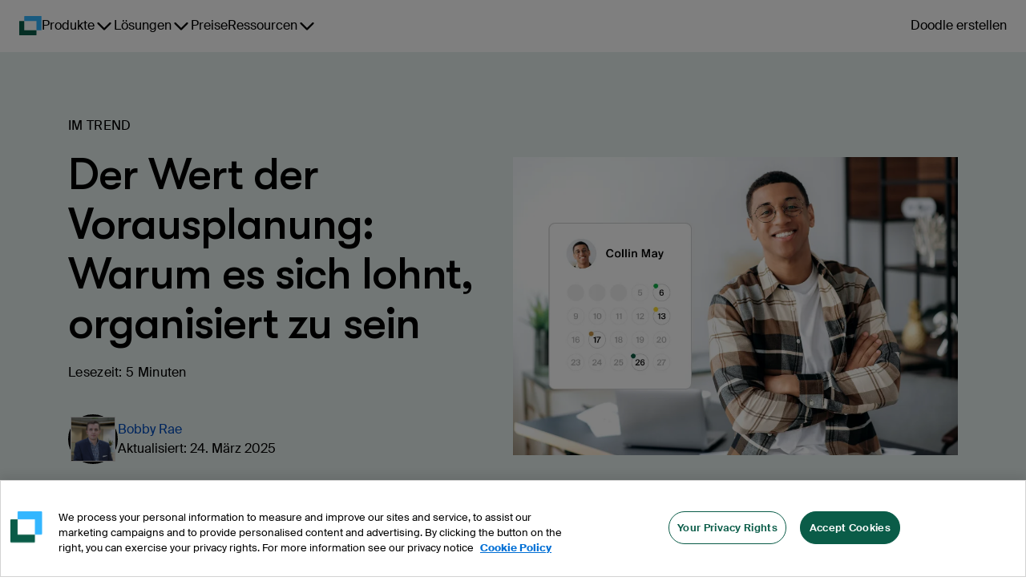

--- FILE ---
content_type: text/html
request_url: https://doodle.com/de/the-value-of-advance-planning-why-it-pays-to-be-organized/
body_size: 28565
content:
<!DOCTYPE html><html lang="de"><head><meta charSet="utf-8"/><meta name="viewport" content="height=device-height, width=device-width, minimum-scale=1, initial-scale=1, shrink-to-fit=no"/><meta http-equiv="x-ua-compatible" content="ie=edge"/><link rel="apple-touch-icon" sizes="180x180" href="https://marketing-cdn.doodle.com/branding/2022/favicon/apple-touch-icon.png"/><link rel="icon" type="image/png" sizes="32x32" href="https://marketing-cdn.doodle.com/branding/2022/favicon/favicon-32x32.png"/><link rel="icon" type="image/png" sizes="16x16" href="https://marketing-cdn.doodle.com/branding/2022/favicon/favicon-16x16.png"/><link rel="icon" href="https://marketing-cdn.doodle.com/branding/2022/favicon/favicon.ico" sizes="any"/><link rel="icon" href="https://marketing-cdn.doodle.com/branding/2022/favicon/favicon.svg" type="image/svg+xml"/><link rel="shortcut icon" href="https://marketing-cdn.doodle.com/branding/2022/favicon/favicon.ico"/><link rel="mask-icon" href="https://marketing-cdn.doodle.com/branding/2022/favicon/safari-pinned-tab.svg" color="#0a5c48"/><link rel="manifest" href="https://marketing-cdn.doodle.com/branding/2022/favicon/site.webmanifest"/><meta name="msapplication-TileColor" content="#ffffff"/><meta name="msapplication-config" content="https://marketing-cdn.doodle.com/branding/2022/favicon/browserconfig.xml"/><meta name="theme-color" content="#ffffff"/><style>
          .async-hide {
            /* opacity: 0 !important */
          }</style><meta name="generator" content="Gatsby 4.25.9"/><meta data-react-helmet="true" name="description" content="Eine gute Organisation und ein durchdachter Zeitplan sind entscheidend für das Wachstum deines Unternehmens. Hol dir Tipps, um alles im Griff zu behalten."/><meta data-react-helmet="true" name="robots" content="index,follow"/><meta data-react-helmet="true" name="copyright" content="Doodle AG, Switzerland"/><meta data-react-helmet="true" name="application-name" content="Doodle"/><meta data-react-helmet="true" name="slack-app-id" content="AFA5VQJKX"/><meta data-react-helmet="true" property="fb:admins" content="146060788741700"/><meta data-react-helmet="true" property="og:title" content="Der Wert der Vorausplanung | Doodle"/><meta data-react-helmet="true" property="og:type" content="article"/><meta data-react-helmet="true" property="og:image" content="https://images.ctfassets.net/p24lh3qexxeo/5Q8onkY3XGev7pdtWxXHlT/f3e9ef70b10dda385d566f59e3b6e0fc/Colin_calendar_graphic.png"/><meta data-react-helmet="true" property="og:url" content="https://doodle.com/de/the-value-of-advance-planning-why-it-pays-to-be-organized/"/><meta data-react-helmet="true" property="og:description" content="Eine gute Organisation und ein durchdachter Zeitplan sind entscheidend für das Wachstum deines Unternehmens. Hol dir Tipps, um alles im Griff zu behalten."/><meta data-react-helmet="true" property="og:locale" content="de"/><meta data-react-helmet="true" name="twitter:card" content="summary"/><meta data-react-helmet="true" name="twitter:creator" content="@doodletweet"/><meta data-react-helmet="true" name="twitter:title" content="Der Wert der Vorausplanung | Doodle"/><meta data-react-helmet="true" name="twitter:image" content="https://images.ctfassets.net/p24lh3qexxeo/5Q8onkY3XGev7pdtWxXHlT/f3e9ef70b10dda385d566f59e3b6e0fc/Colin_calendar_graphic.png"/><meta data-react-helmet="true" name="twitter:description" content="Eine gute Organisation und ein durchdachter Zeitplan sind entscheidend für das Wachstum deines Unternehmens. Hol dir Tipps, um alles im Griff zu behalten."/><meta data-react-helmet="true" name="info:contentCategory" content="Trending"/><link data-identity="gatsby-global-css" href="https://static-site-production.doodle.com/static-site/styles.f6c15e4bac96545746cf.css" rel="stylesheet" type="text/css"/><style data-styled="" data-styled-version="5.3.11">html,body,body div,span,object,iframe,h1,h2,h3,h4,h5,h6,p,blockquote,pre,abbr,address,cite,code,del,dfn,em,img,ins,kbd,q,samp,small,strong,sub,sup,var,b,i,dl,dt,dd,ol,ul,li,fieldset,form,label,legend,table,caption,tbody,tfoot,thead,tr,th,td,article,aside,figure,footer,header,hgroup,menu,nav,section,time,mark,audio,video{margin:0;font-family:'Suisse Intl',Helvetica,Arial,sans-serif;padding:0;border:0;outline:0;font-size:100%;vertical-align:baseline;background:transparent;}/*!sc*/
data-styled.g5[id="sc-global-jgLnYJ1"]{content:"sc-global-jgLnYJ1,"}/*!sc*/
.fGOyJw{font-size:72px;font-weight:600;line-height:79px;-webkit-letter-spacing:-1px;-moz-letter-spacing:-1px;-ms-letter-spacing:-1px;letter-spacing:-1px;color:currentColor;-webkit-text-decoration:none;text-decoration:none;}/*!sc*/
data-styled.g41[id="dist__StyledHeading1-sc-ob0vd6-39"]{content:"fGOyJw,"}/*!sc*/
.cyKFqs{font-size:34px;font-weight:600;line-height:44px;-webkit-letter-spacing:0.3px;-moz-letter-spacing:0.3px;-ms-letter-spacing:0.3px;letter-spacing:0.3px;color:currentColor;-webkit-text-decoration:none;text-decoration:none;}/*!sc*/
.kjswzF{font-size:56px;font-weight:500;line-height:62px;-webkit-letter-spacing:-2px;-moz-letter-spacing:-2px;-ms-letter-spacing:-2px;letter-spacing:-2px;color:currentColor;-webkit-text-decoration:none;text-decoration:none;}/*!sc*/
data-styled.g42[id="dist__StyledHeading2-sc-ob0vd6-40"]{content:"cyKFqs,kjswzF,"}/*!sc*/
.egaCWd{font-size:32px;font-weight:700;line-height:42px;-webkit-letter-spacing:0.3px;-moz-letter-spacing:0.3px;-ms-letter-spacing:0.3px;letter-spacing:0.3px;color:currentColor;-webkit-text-decoration:none;text-decoration:none;}/*!sc*/
data-styled.g43[id="dist__StyledHeading3-sc-ob0vd6-41"]{content:"egaCWd,"}/*!sc*/
.fimkxP{font-size:16px;font-weight:400;line-height:24px;-webkit-letter-spacing:0.3px;-moz-letter-spacing:0.3px;-ms-letter-spacing:0.3px;letter-spacing:0.3px;color:currentColor;-webkit-text-decoration:none;text-decoration:none;}/*!sc*/
data-styled.g50[id="dist__StyledBody1-sc-ob0vd6-48"]{content:"fimkxP,"}/*!sc*/
.hpXCrr{font-size:14px;font-weight:400;line-height:21px;-webkit-letter-spacing:0.3px;-moz-letter-spacing:0.3px;-ms-letter-spacing:0.3px;letter-spacing:0.3px;color:currentColor;-webkit-text-decoration:none;text-decoration:none;font-weight:500;}/*!sc*/
.kDrOIi{font-size:14px;font-weight:400;line-height:21px;-webkit-letter-spacing:0.3px;-moz-letter-spacing:0.3px;-ms-letter-spacing:0.3px;letter-spacing:0.3px;color:currentColor;-webkit-text-decoration:none;text-decoration:none;}/*!sc*/
data-styled.g51[id="dist__StyledBody2-sc-ob0vd6-49"]{content:"hpXCrr,kDrOIi,"}/*!sc*/
.kFRCt{color:currentColor;-webkit-text-decoration:none;text-decoration:none;font-weight:400;font-size:16px;font-weight:400;line-height:16px;-webkit-letter-spacing:0.3px;-moz-letter-spacing:0.3px;-ms-letter-spacing:0.3px;letter-spacing:0.3px;}/*!sc*/
data-styled.g62[id="dist__StyledLabel2-sc-ob0vd6-60"]{content:"kFRCt,"}/*!sc*/
.enXmpa{-webkit-align-items:center;-webkit-box-align:center;-ms-flex-align:center;align-items:center;border-radius:100px;cursor:pointer;display:-webkit-box;display:-webkit-flex;display:-ms-flexbox;display:flex;-webkit-box-pack:center;-webkit-justify-content:center;-ms-flex-pack:center;justify-content:center;font-family:'Suisse Intl',Helvetica,Arial,sans-serif;background-color:#0A5C48;border:none;color:#FFFFFF;padding:16px 24px;}/*!sc*/
.enXmpa #button-icon{color:#FFFFFF;padding-right:8px;}/*!sc*/
.enXmpa p + #button-icon{padding-right:0;padding-left:8px;}/*!sc*/
.enXmpa:hover{background-color:#ACC8C1;border-color:#FFFFFF;color:#000000;}/*!sc*/
.enXmpa:hover #button-icon{color:#000000;}/*!sc*/
.enXmpa:enabled:active{background-color:#0E3830;border-color:#0E3830;box-shadow:none;color:#FFFFFF;outline:none;-webkit-transform:scale(0.98);-ms-transform:scale(0.98);transform:scale(0.98);}/*!sc*/
.enXmpa:enabled:active #button-icon{color:#FFFFFF;}/*!sc*/
.enXmpa:disabled{background-color:#E5E5E5;border:1px solid #AEAEAE;color:#AEAEAE;cursor:not-allowed;}/*!sc*/
.enXmpa:disabled #button-icon{color:#AEAEAE;}/*!sc*/
data-styled.g71[id="dist__StyledButton-sc-ob0vd6-69"]{content:"enXmpa,"}/*!sc*/
html,body,body div,span,object,iframe,h1,h2,h3,h4,h5,h6,p,blockquote,pre,abbr,address,cite,code,del,dfn,em,img,ins,kbd,q,samp,small,strong,sub,sup,var,b,i,dl,dt,dd,ol,ul,li,fieldset,form,label,legend,table,caption,tbody,tfoot,thead,tr,th,td,article,aside,figure,footer,header,hgroup,menu,nav,section,time,mark,audio,video{margin:0;padding:0;border:0;outline:0;font-size:100%;vertical-align:baseline;background:transparent;}/*!sc*/
h1,h2,h3,h4{font-family:'GT Walsheim Pro',Helvetica,Arial,sans-serif;color:#000000;font-style:normal;}/*!sc*/
data-styled.g222[id="sc-global-jgLnYJ2"]{content:"sc-global-jgLnYJ2,"}/*!sc*/
html,body,body div,span,object,iframe,h1,h2,h3,h4,h5,h6,p,blockquote,pre,abbr,address,cite,code,del,dfn,em,img,ins,kbd,q,samp,small,strong,sub,sup,var,b,i,dl,dt,dd,ol,ul,li,fieldset,form,label,legend,table,caption,tbody,tfoot,thead,tr,th,td,article,aside,figure,footer,header,hgroup,menu,nav,section,time,mark,audio,video{margin:0;padding:0;border:0;outline:0;font-size:100%;vertical-align:baseline;background:transparent;}/*!sc*/
data-styled.g223[id="sc-global-jgLnYJ3"]{content:"sc-global-jgLnYJ3,"}/*!sc*/
html,body,body div,span,object,iframe,h1,h2,h3,h4,h5,h6,p,blockquote,pre,abbr,address,cite,code,del,dfn,em,img,ins,kbd,q,samp,small,strong,sub,sup,var,b,i,dl,dt,dd,ol,ul,li,fieldset,form,label,legend,table,caption,tbody,tfoot,thead,tr,th,td,article,aside,figure,footer,header,hgroup,menu,nav,section,time,mark,audio,video{margin:0;padding:0;border:0;outline:0;font-size:100%;vertical-align:baseline;background:transparent;}/*!sc*/
data-styled.g224[id="sc-global-jgLnYJ4"]{content:"sc-global-jgLnYJ4,"}/*!sc*/
html,body,body div,span,object,iframe,h1,h2,h3,h4,h5,h6,p,blockquote,pre,abbr,address,cite,code,del,dfn,em,img,ins,kbd,q,samp,small,strong,sub,sup,var,b,i,dl,dt,dd,ol,ul,li,fieldset,form,label,legend,table,caption,tbody,tfoot,thead,tr,th,td,article,aside,figure,footer,header,hgroup,menu,nav,section,time,mark,audio,video{margin:0;padding:0;border:0;outline:0;font-size:100%;vertical-align:baseline;background:transparent;}/*!sc*/
h1,h2,h3,h4{font-family:'GT Walsheim Pro',Helvetica,Arial,sans-serif;color:#000000;font-style:normal;}/*!sc*/
data-styled.g225[id="sc-global-jgLnYJ5"]{content:"sc-global-jgLnYJ5,"}/*!sc*/
html,body,body div,span,object,iframe,h1,h2,h3,h4,h5,h6,p,blockquote,pre,abbr,address,cite,code,del,dfn,em,img,ins,kbd,q,samp,small,strong,sub,sup,var,b,i,dl,dt,dd,ol,ul,li,fieldset,form,label,legend,table,caption,tbody,tfoot,thead,tr,th,td,article,aside,figure,footer,header,hgroup,menu,nav,section,time,mark,audio,video{margin:0;padding:0;border:0;outline:0;font-size:100%;vertical-align:baseline;background:transparent;}/*!sc*/
data-styled.g226[id="sc-global-jgLnYJ6"]{content:"sc-global-jgLnYJ6,"}/*!sc*/
</style><title data-react-helmet="true">Der Wert der Vorausplanung | Doodle | Doodle</title><link data-react-helmet="true" rel="sitemap" type="application/xml" href="/sitemap.xml"/><link data-react-helmet="true" rel="canonical" href="https://doodle.com/de/the-value-of-advance-planning-why-it-pays-to-be-organized/"/><link data-react-helmet="true" rel="alternate" hreflang="x-default" href="https://doodle.com/en/the-value-of-advance-planning-why-it-pays-to-be-organized/"/><link data-react-helmet="true" rel="alternate" hreflang="en" href="https://doodle.com/en/the-value-of-advance-planning-why-it-pays-to-be-organized/"/><link data-react-helmet="true" rel="alternate" hreflang="de" href="https://doodle.com/de/the-value-of-advance-planning-why-it-pays-to-be-organized/"/><link data-react-helmet="true" rel="alternate" hreflang="fr" href="https://doodle.com/fr/the-value-of-advance-planning-why-it-pays-to-be-organized/"/><link data-react-helmet="true" rel="alternate" hreflang="es" href="https://doodle.com/es/the-value-of-advance-planning-why-it-pays-to-be-organized/"/><link data-react-helmet="true" rel="alternate" hreflang="it" href="https://doodle.com/it/the-value-of-advance-planning-why-it-pays-to-be-organized/"/><link data-react-helmet="true" rel="alternate" hreflang="pt-BR" href="https://doodle.com/pt_BR/the-value-of-advance-planning-why-it-pays-to-be-organized/"/><link data-react-helmet="true" rel="alternate" hreflang="da" href="https://doodle.com/da/the-value-of-advance-planning-why-it-pays-to-be-organized/"/><link data-react-helmet="true" rel="stylesheet" href="https://marketing-cdn.doodle.com/branding/2022/font/web/gt-walsheim-pro/GTWalsheimPro.min.css"/><link data-react-helmet="true" rel="stylesheet" href="https://marketing-cdn.doodle.com/branding/2022/font/web/suisse/SuisseIntl.min.css"/><style>.gatsby-image-wrapper{position:relative;overflow:hidden}.gatsby-image-wrapper picture.object-fit-polyfill{position:static!important}.gatsby-image-wrapper img{bottom:0;height:100%;left:0;margin:0;max-width:none;padding:0;position:absolute;right:0;top:0;width:100%;object-fit:cover}.gatsby-image-wrapper [data-main-image]{opacity:0;transform:translateZ(0);transition:opacity .25s linear;will-change:opacity}.gatsby-image-wrapper-constrained{display:inline-block;vertical-align:top}</style><noscript><style>.gatsby-image-wrapper noscript [data-main-image]{opacity:1!important}.gatsby-image-wrapper [data-placeholder-image]{opacity:0!important}</style></noscript><script type="module">const e="undefined"!=typeof HTMLImageElement&&"loading"in HTMLImageElement.prototype;e&&document.body.addEventListener("load",(function(e){const t=e.target;if(void 0===t.dataset.mainImage)return;if(void 0===t.dataset.gatsbyImageSsr)return;let a=null,n=t;for(;null===a&&n;)void 0!==n.parentNode.dataset.gatsbyImageWrapper&&(a=n.parentNode),n=n.parentNode;const o=a.querySelector("[data-placeholder-image]"),r=new Image;r.src=t.currentSrc,r.decode().catch((()=>{})).then((()=>{t.style.opacity=1,o&&(o.style.opacity=0,o.style.transition="opacity 500ms linear")}))}),!0);</script><script id="env" type="application/json">{"VERSION":"v248.109.9","AVO_API_KEY":"","COOKIE_DOMAIN":".doodle.com","DOODLE_ENV":"production","GTM_ID":"GTM-CFKQ","INTERCOM_APP_ID":"spze4lyi","ONE_TRUST_SCRIPT_ID":"da7a21f4-bf97-4285-b0e4-44a110ca241e","DOODLE_SCHEDULING_API_URL":"https://api.doodle.com/scheduling","KEYCLOAK_AUTH_URL":"https://doodle.com/auth","DOODLE_API_BASE_URL":"https://api.doodle.com","SVC_DATA_LAYER_API":"https://api.doodle.com/data-layer","FEATURE_FLAG_ANONYMOUS_USERS":"true","MOCKED":"false","TIDIO_CHATBOT_KEY":"kcfu3wmtvrvzluunupnqydvjmhbuknjh","COUNTRY":"US","GATSBY_GROWTHBOOK_API_HOST":"https://gb.doodle.com","GATSBY_GROWTHBOOK_CLIENT_KEY":"sdk-c3a6cde0"}</script><script type="text/javascript">
          (function() {
            var script = document.createElement('script');
            script.src = 'https://cdn.cookielaw.org/scripttemplates/otSDKStub.js';
            script.setAttribute('data-domain-script', 'da7a21f4-bf97-4285-b0e4-44a110ca241e');
            script.setAttribute('data-document-language', 'true');
            script.defer = true;
            document.head.appendChild(script);
          })();
        </script><script>window.dataLayer = window.dataLayer || [];</script></head><body><noscript id="gatsby-noscript">This app works best with JavaScript enabled.</noscript><div id="___gatsby"><div style="outline:none" tabindex="-1" id="gatsby-focus-wrapper"><div class="Layout-module--page-style--b53e7 Layout-module--column--db8a8"><div class="Notification-module--notificationsContainer--94d13"></div><div class="AppHeader-module--header-container--1f19b"><div class="theme-provider-module_heidi__xVEbf"><div class="AppHeader-module--header--12961"><header class="header-module_header__Evm68"><div class="header-module_nav-container__YFbTl"><a data-testid="logo" class="header-module_logo__5uAPm" href="/" aria-label="Doodle Startseite"><div style="display:flex;filter:none"><svg width="28" height="24" viewBox="0 0 28 24" fill="none" xmlns="http://www.w3.org/2000/svg"><path d="M20.9407 24C21.2737 24 21.5436 23.7284 21.5436 23.3934V17.8499H6.2951V6.15019L0.602933 6.15019C0.269943 6.15019 1.57561e-06 6.42177 1.5465e-06 6.75677L0 23.3934C0 23.7284 0.269942 24 0.602932 24L20.9407 24Z" fill="#0A5C48"></path><path d="M27.236 17.8498C27.569 17.8498 27.8389 17.5782 27.8389 17.2432V0.606563C27.8389 0.27156 27.569 -1.36443e-05 27.236 -1.36736e-05L6.89823 -1.52588e-05C6.56524 -1.52881e-05 6.2953 0.271559 6.2953 0.606562L6.2953 6.15011H21.5438V17.8498H27.236Z" fill="#33B6FF"></path></svg></div></a><nav class="navigation-module_navigation__7CB0f" data-testid="navigation"><ul class="navigation-module_navigation-items__ia-Qq"><li data-testid="navigation-item-with-drawer" class="navigation-item-with-drawer-module_item__Yd41R"><button type="button" class="ghost-button-module_link-button__xzPu8 ghost-button-module_large__X-2tc ghost-button-module_plain__F-JoX ghost-button-module_has-dropdown__PDs-T ghost-button-module_is-navigation__XtwBX" aria-label="Produkte" aria-haspopup="true" aria-controls=":R1idd:" aria-current="false" aria-expanded="false"><span>Produkte</span><svg focusable="false" aria-hidden="true" role="img" width="24" height="24" viewBox="0 0 24 24" color="currentColor"><title>ChevronDownIcon</title><path d="M20.296 9.79586L12.796 17.2959C12.6914 17.4007 12.5673 17.484 12.4305 17.5407C12.2938 17.5975 12.1471 17.6267 11.9991 17.6267C11.851 17.6267 11.7044 17.5975 11.5677 17.5407C11.4309 17.484 11.3067 17.4007 11.2022 17.2959L3.70221 9.79586C3.49086 9.58451 3.37213 9.29787 3.37213 8.99898C3.37213 8.7001 3.49086 8.41345 3.70221 8.20211C3.91355 7.99076 4.2002 7.87203 4.49908 7.87203C4.79797 7.87203 5.08461 7.99076 5.29596 8.20211L12 14.9062L18.7041 8.20117C18.9154 7.98983 19.2021 7.87109 19.501 7.87109C19.7998 7.87109 20.0865 7.98983 20.2978 8.20117C20.5092 8.41252 20.6279 8.69916 20.6279 8.99805C20.6279 9.29693 20.5092 9.58358 20.2978 9.79492L20.296 9.79586Z" fill="currentColor"></path></svg></button><div id=":R1idd:" class="navigation-item-with-drawer-module_drawer__uSXyz" style="--columns:3;--rows:4" data-testid="drawer"><div class="navigation-item-with-drawer-module_drawer-column__o8Pmn"><a href="/de/product-overview/" class="drawer-title-module_drawer-title__5VddS"><svg focusable="false" aria-hidden="true" role="img" width="24" height="24" viewBox="0 0 24 24" color="currentColor"><title>Groups3PeopleIcon</title><svg width="24" height="24" viewBox="0 0 24 24" fill="none" xmlns="http://www.w3.org/2000/svg"><path fill-rule="evenodd" clip-rule="evenodd" d="M19.6421 12.019C20.7443 11.3596 21.4823 10.1541 21.4823 8.7762C21.4823 6.69065 19.7916 5 17.7061 5C15.6206 5 13.9299 6.69065 13.9299 8.7762C13.9299 10.1541 14.6679 11.3596 15.7702 12.019C15.6107 12.0706 15.4531 12.1286 15.2977 12.193C14.5342 12.5093 13.8404 12.9728 13.2559 13.5573C12.6715 14.1417 12.2079 14.8354 11.8916 15.599C11.5754 16.3626 11.4126 17.181 11.4126 18.0075H17.7062H23.9999C23.9999 17.181 23.8371 16.3626 23.5208 15.599C23.2045 14.8354 22.7409 14.1417 22.1565 13.5573C21.5721 12.9728 20.8783 12.5093 20.1147 12.193C19.9593 12.1286 19.8016 12.0706 19.6421 12.019Z" fill="#C89646"></path><path fill-rule="evenodd" clip-rule="evenodd" d="M8.22955 12.019C9.33175 11.3596 10.0697 10.1541 10.0697 8.7762C10.0697 6.69065 8.37905 5 6.2935 5C4.20799 5 2.51733 6.69065 2.51733 8.7762C2.51733 10.1541 3.25532 11.3596 4.35759 12.019C4.19811 12.0706 4.04051 12.1286 3.88517 12.193C3.12159 12.5093 2.42778 12.9728 1.84336 13.5573C1.25894 14.1417 0.79536 14.8354 0.479075 15.599C0.16279 16.3626 0 17.181 0 18.0075H6.29365H12.5873C12.5873 17.181 12.4245 16.3626 12.1082 15.599C11.792 14.8354 11.3283 14.1417 10.7439 13.5573C10.1595 12.9728 9.4657 12.5093 8.7021 12.193C8.54675 12.1286 8.3891 12.0706 8.22955 12.019Z" fill="#C89646"></path><path fill-rule="evenodd" clip-rule="evenodd" d="M13.7692 13.864C14.8708 13.2044 15.6083 11.9993 15.6083 10.6219C15.6083 8.53635 13.9177 6.8457 11.8321 6.8457C9.74655 6.8457 8.0559 8.53635 8.0559 10.6219C8.0559 11.9993 8.7934 13.2045 9.8951 13.8641C9.736 13.9156 9.57875 13.9734 9.42375 14.0376C8.66015 14.3539 7.96635 14.8175 7.38195 15.4019C6.7975 15.9864 6.33395 16.6802 6.01765 17.4438C5.70135 18.2074 5.53855 19.0257 5.53855 19.8522H11.8322H18.1259C18.1259 19.0257 17.9631 18.2074 17.6468 17.4438C17.3305 16.6802 16.8669 15.9864 16.2825 15.4019C15.6981 14.8175 15.0043 14.3539 14.2407 14.0376C14.0857 13.9734 13.9284 13.9155 13.7692 13.864Z" fill="#E0BB00"></path><mask id="mask0_1_12" style="mask-type:luminance" maskUnits="userSpaceOnUse" x="5" y="6" width="15" height="15"><path d="M19.0386 6.3457H5.03855V20.8457H19.0386V6.3457Z" fill="white"></path><path fill-rule="evenodd" clip-rule="evenodd" d="M13.7692 13.864C14.8708 13.2044 15.6083 11.9993 15.6083 10.6219C15.6083 8.53635 13.9177 6.8457 11.8321 6.8457C9.74655 6.8457 8.0559 8.53635 8.0559 10.6219C8.0559 11.9993 8.7934 13.2045 9.8951 13.8641C9.736 13.9156 9.57875 13.9734 9.42375 14.0376C8.66015 14.3539 7.96635 14.8175 7.38195 15.4019C6.7975 15.9864 6.33395 16.6802 6.01765 17.4438C5.70135 18.2074 5.53855 19.0257 5.53855 19.8522H11.8322H18.1259C18.1259 19.0257 17.9631 18.2074 17.6468 17.4438C17.3305 16.6802 16.8669 15.9864 16.2825 15.4019C15.6981 14.8175 15.0043 14.3539 14.2407 14.0376C14.0857 13.9734 13.9284 13.9155 13.7692 13.864Z" fill="currentColor"></path></mask><g mask="url(#mask0_1_12)"><path d="M13.7692 13.864L13.5123 13.4351L12.5674 14.0008L13.6153 14.3398L13.7692 13.864ZM9.8951 13.8641L10.049 14.3398L11.0969 14.0008L10.152 13.4351L9.8951 13.8641ZM5.53855 19.8522H5.03855V20.3522H5.53855V19.8522ZM18.1259 19.8522V20.3522H18.6259V19.8522H18.1259ZM15.1083 10.6219C15.1083 11.8163 14.4694 12.862 13.5123 13.4351L14.0261 14.293C15.2723 13.5469 16.1083 12.1823 16.1083 10.6219H15.1083ZM11.8321 7.3457C13.6415 7.3457 15.1083 8.8125 15.1083 10.6219H16.1083C16.1083 8.2602 14.1938 6.3457 11.8321 6.3457V7.3457ZM8.5559 10.6219C8.5559 8.8125 10.0227 7.3457 11.8321 7.3457V6.3457C9.4704 6.3457 7.5559 8.2602 7.5559 10.6219H8.5559ZM10.152 13.4351C9.19485 12.8621 8.5559 11.8163 8.5559 10.6219H7.5559C7.5559 12.1823 8.392 13.5469 9.63825 14.2931L10.152 13.4351ZM9.7412 13.3884C9.56945 13.4439 9.3997 13.5064 9.2324 13.5757L9.6151 14.4996C9.75775 14.4405 9.90255 14.3872 10.049 14.3398L9.7412 13.3884ZM9.2324 13.5757C8.40815 13.9171 7.65925 14.4175 7.0284 15.0484L7.7355 15.7555C8.2735 15.2175 8.91215 14.7907 9.6151 14.4996L9.2324 13.5757ZM7.0284 15.0484C6.39755 15.6792 5.8971 16.4282 5.5557 17.2525L6.4796 17.6351C6.77075 16.9322 7.1975 16.2935 7.7355 15.7555L7.0284 15.0484ZM5.5557 17.2525C5.2143 18.0767 5.03855 18.9601 5.03855 19.8522H6.03855C6.03855 19.0914 6.18845 18.338 6.4796 17.6351L5.5557 17.2525ZM5.53855 20.3522H11.8322V19.3522H5.53855V20.3522ZM11.8322 20.3522H18.1259V19.3522H11.8322V20.3522ZM18.6259 19.8522C18.6259 18.9601 18.4502 18.0767 18.1088 17.2525L17.1849 17.6351C17.476 18.338 17.6259 19.0914 17.6259 19.8522H18.6259ZM18.1088 17.2525C17.7673 16.4282 17.2669 15.6792 16.6361 15.0484L15.929 15.7555C16.467 16.2935 16.8937 16.9322 17.1849 17.6351L18.1088 17.2525ZM16.6361 15.0484C16.0052 14.4175 15.2563 13.9171 14.4321 13.5757L14.0494 14.4996C14.7523 14.7907 15.391 15.2175 15.929 15.7555L16.6361 15.0484ZM14.4321 13.5757C14.2647 13.5064 14.0949 13.4439 13.9231 13.3883L13.6153 14.3398C13.7618 14.3872 13.9067 14.4405 14.0494 14.4996L14.4321 13.5757Z" fill="white"></path></g></svg></svg>Für Gruppen</a><a class="drawer-item-module_drawer-item__y0i-m" href="/de/product/polls/"><div class="drawer-item-module_drawer-item-label__cUk5K">Gruppenumfrage<svg focusable="false" aria-hidden="true" role="img" width="24" height="24" viewBox="0 0 24 24" color="currentColor"><title>ArrowRightIcon</title><path d="M21.0459 12.7959L14.2959 19.5459C14.0846 19.7572 13.7979 19.8759 13.4991 19.8759C13.2002 19.8759 12.9135 19.7572 12.7022 19.5459C12.4908 19.3345 12.3721 19.0479 12.3721 18.749C12.3721 18.4501 12.4908 18.1635 12.7022 17.9521L17.5312 13.1249H3.75C3.45163 13.1249 3.16548 13.0064 2.9545 12.7954C2.74353 12.5844 2.625 12.2983 2.625 11.9999C2.625 11.7016 2.74353 11.4154 2.9545 11.2044C3.16548 10.9934 3.45163 10.8749 3.75 10.8749H17.5312L12.7041 6.04492C12.4927 5.83358 12.374 5.54693 12.374 5.24804C12.374 4.94916 12.4927 4.66251 12.7041 4.45117C12.9154 4.23983 13.2021 4.12109 13.5009 4.12109C13.7998 4.12109 14.0865 4.23983 14.2978 4.45117L21.0478 11.2012C21.1527 11.3058 21.2359 11.4302 21.2926 11.5671C21.3493 11.704 21.3784 11.8507 21.3782 11.9989C21.3781 12.1471 21.3486 12.2938 21.2916 12.4305C21.2346 12.5673 21.1511 12.6914 21.0459 12.7959Z" fill="currentColor"></path></svg></div><div class="drawer-item-module_drawer-item-description__V4NRw">Finde die Zeit, die für alle Mitglieder in deiner Gruppe am besten passt.</div></a><a class="drawer-item-module_drawer-item__y0i-m" href="/de/product/sign-up-sheet/"><div class="drawer-item-module_drawer-item-label__cUk5K">Eventplaner<svg focusable="false" aria-hidden="true" role="img" width="24" height="24" viewBox="0 0 24 24" color="currentColor"><title>ArrowRightIcon</title><path d="M21.0459 12.7959L14.2959 19.5459C14.0846 19.7572 13.7979 19.8759 13.4991 19.8759C13.2002 19.8759 12.9135 19.7572 12.7022 19.5459C12.4908 19.3345 12.3721 19.0479 12.3721 18.749C12.3721 18.4501 12.4908 18.1635 12.7022 17.9521L17.5312 13.1249H3.75C3.45163 13.1249 3.16548 13.0064 2.9545 12.7954C2.74353 12.5844 2.625 12.2983 2.625 11.9999C2.625 11.7016 2.74353 11.4154 2.9545 11.2044C3.16548 10.9934 3.45163 10.8749 3.75 10.8749H17.5312L12.7041 6.04492C12.4927 5.83358 12.374 5.54693 12.374 5.24804C12.374 4.94916 12.4927 4.66251 12.7041 4.45117C12.9154 4.23983 13.2021 4.12109 13.5009 4.12109C13.7998 4.12109 14.0865 4.23983 14.2978 4.45117L21.0478 11.2012C21.1527 11.3058 21.2359 11.4302 21.2926 11.5671C21.3493 11.704 21.3784 11.8507 21.3782 11.9989C21.3781 12.1471 21.3486 12.2938 21.2916 12.4305C21.2346 12.5673 21.1511 12.6914 21.0459 12.7959Z" fill="currentColor"></path></svg></div><div class="drawer-item-module_drawer-item-description__V4NRw">Erstelle Anmeldungen für Workshops, Webinare oder Veranstaltungen und lass die Teilnehmer selbst wählen, an welchen sie teilnehmen möchten.</div></a></div><div class="navigation-item-with-drawer-module_drawer-column__o8Pmn"><a href="/de/product-overview/" class="drawer-title-module_drawer-title__5VddS"><svg focusable="false" aria-hidden="true" role="img" width="24" height="24" viewBox="0 0 24 24" color="currentColor"><title>Groups2PeopleIcon</title><svg width="24" height="24" viewBox="0 0 24 24" fill="none" xmlns="http://www.w3.org/2000/svg"><path fill-rule="evenodd" clip-rule="evenodd" d="M17.2801 12.6033C18.4736 11.8888 19.2726 10.5831 19.2726 9.09085C19.2726 6.83155 17.441 5 15.1817 5C12.9223 5 11.0908 6.83155 11.0908 9.09085C11.0908 10.5832 11.8899 11.8889 13.0835 12.6034C12.911 12.6592 12.7406 12.7219 12.5727 12.7914C11.7455 13.1341 10.9939 13.6363 10.3608 14.2695C9.72765 14.9026 9.2254 15.6542 8.88275 16.4814C8.54015 17.3086 8.36375 18.1952 8.36375 19.0906H15.1819H22C22 18.1952 21.8237 17.3086 21.481 16.4814C21.1384 15.6542 20.6361 14.9026 20.003 14.2695C19.3699 13.6363 18.6183 13.1341 17.7911 12.7914C17.623 12.7218 17.4526 12.6591 17.2801 12.6033Z" fill="#0EB947"></path><path fill-rule="evenodd" clip-rule="evenodd" d="M10.9163 12.6033C12.1098 11.8888 12.9088 10.5831 12.9088 9.09085C12.9088 6.83155 11.0773 5 8.81795 5C6.5586 5 4.72705 6.83155 4.72705 9.09085C4.72705 10.5832 5.5261 11.8889 6.7197 12.6034C6.5473 12.6592 6.3769 12.7219 6.20895 12.7914C5.38175 13.1341 4.6301 13.6363 3.99698 14.2695C3.36386 14.9026 2.86164 15.6542 2.519 16.4814C2.17636 17.3086 2 18.1952 2 19.0906H8.8181H15.6362C15.6362 18.1952 15.4599 17.3086 15.1173 16.4814C14.7746 15.6542 14.2724 14.9026 13.6392 14.2695C13.0061 13.6363 12.2545 13.1341 11.4273 12.7914C11.2593 12.7218 11.0888 12.6591 10.9163 12.6033Z" fill="#00802B"></path><mask id="mask0_1_3" style="mask-type:luminance" maskUnits="userSpaceOnUse" x="1" y="4" width="16" height="16"><path d="M16.5 4.5H1.5V20H16.5V4.5Z" fill="white"></path><path fill-rule="evenodd" clip-rule="evenodd" d="M10.9163 12.6033C12.1098 11.8888 12.9088 10.5831 12.9088 9.09085C12.9088 6.83155 11.0773 5 8.81795 5C6.5586 5 4.72705 6.83155 4.72705 9.09085C4.72705 10.5832 5.5261 11.8889 6.7197 12.6034C6.5473 12.6592 6.3769 12.7219 6.20895 12.7914C5.38175 13.1341 4.6301 13.6363 3.99698 14.2695C3.36386 14.9026 2.86164 15.6542 2.519 16.4814C2.17636 17.3086 2 18.1952 2 19.0906H8.8181H15.6362C15.6362 18.1952 15.4599 17.3086 15.1173 16.4814C14.7746 15.6542 14.2724 14.9026 13.6392 14.2695C13.0061 13.6363 12.2545 13.1341 11.4273 12.7914C11.2593 12.7218 11.0888 12.6591 10.9163 12.6033Z" fill="currentColor"></path></mask><g mask="url(#mask0_1_3)"><path d="M10.9163 12.6033L10.6594 12.1743L9.7144 12.7401L10.7624 13.0791L10.9163 12.6033ZM6.7197 12.6034L6.8736 13.0792L7.9216 12.7402L6.97655 12.1744L6.7197 12.6034ZM2 19.0906H1.5V19.5906H2V19.0906ZM15.6362 19.0906V19.5906H16.1362V19.0906H15.6362ZM12.4088 9.09085C12.4088 10.4001 11.7084 11.5463 10.6594 12.1743L11.1731 13.0323C12.5112 12.2312 13.4088 10.7661 13.4088 9.09085H12.4088ZM8.81795 5.5C10.8011 5.5 12.4088 7.1077 12.4088 9.09085H13.4088C13.4088 6.5554 11.3534 4.5 8.81795 4.5V5.5ZM5.22705 9.09085C5.22705 7.1077 6.83475 5.5 8.81795 5.5V4.5C6.28245 4.5 4.22705 6.5554 4.22705 9.09085H5.22705ZM6.97655 12.1744C5.9275 11.5464 5.22705 10.4002 5.22705 9.09085H4.22705C4.22705 10.7662 5.1247 12.2313 6.4629 13.0324L6.97655 12.1744ZM6.56585 12.1277C6.38075 12.1875 6.19785 12.2549 6.0176 12.3295L6.4003 13.2534C6.5559 13.1889 6.7138 13.1308 6.8736 13.0792L6.56585 12.1277ZM6.0176 12.3295C5.1297 12.6973 4.32298 13.2364 3.64343 13.9159L4.35053 14.623C4.93722 14.0363 5.63375 13.5709 6.4003 13.2534L6.0176 12.3295ZM3.64343 13.9159C2.96388 14.5955 2.42483 15.4022 2.05706 16.2901L2.98094 16.6728C3.29846 15.9062 3.76384 15.2097 4.35053 14.623L3.64343 13.9159ZM2.05706 16.2901C1.68929 17.178 1.5 18.1295 1.5 19.0906H2.5C2.5 18.2609 2.66343 17.4393 2.98094 16.6728L2.05706 16.2901ZM2 19.5906H8.8181V18.5906H2V19.5906ZM8.8181 19.5906H15.6362V18.5906H8.8181V19.5906ZM16.1362 19.0906C16.1362 18.1295 15.9469 17.178 15.5792 16.2901L14.6553 16.6728C14.9729 17.4393 15.1362 18.2609 15.1362 19.0906H16.1362ZM15.5792 16.2901C15.2114 15.4022 14.6723 14.5955 13.9928 13.9159L13.2857 14.623C13.8724 15.2097 14.3378 15.9062 14.6553 16.6728L15.5792 16.2901ZM13.9928 13.9159C13.3132 13.2364 12.5066 12.6973 11.6187 12.3295L11.236 13.2534C12.0025 13.5709 12.699 14.0363 13.2857 14.623L13.9928 13.9159ZM11.6187 12.3295C11.4383 12.2548 11.2553 12.1874 11.0702 12.1276L10.7624 13.0791C10.9222 13.1308 11.0803 13.1889 11.236 13.2534L11.6187 12.3295Z" fill="white"></path></g></svg></svg>Für Einzelpersonen</a><a class="drawer-item-module_drawer-item__y0i-m" href="/de/product/1-1/"><div class="drawer-item-module_drawer-item-label__cUk5K">1:1<svg focusable="false" aria-hidden="true" role="img" width="24" height="24" viewBox="0 0 24 24" color="currentColor"><title>ArrowRightIcon</title><path d="M21.0459 12.7959L14.2959 19.5459C14.0846 19.7572 13.7979 19.8759 13.4991 19.8759C13.2002 19.8759 12.9135 19.7572 12.7022 19.5459C12.4908 19.3345 12.3721 19.0479 12.3721 18.749C12.3721 18.4501 12.4908 18.1635 12.7022 17.9521L17.5312 13.1249H3.75C3.45163 13.1249 3.16548 13.0064 2.9545 12.7954C2.74353 12.5844 2.625 12.2983 2.625 11.9999C2.625 11.7016 2.74353 11.4154 2.9545 11.2044C3.16548 10.9934 3.45163 10.8749 3.75 10.8749H17.5312L12.7041 6.04492C12.4927 5.83358 12.374 5.54693 12.374 5.24804C12.374 4.94916 12.4927 4.66251 12.7041 4.45117C12.9154 4.23983 13.2021 4.12109 13.5009 4.12109C13.7998 4.12109 14.0865 4.23983 14.2978 4.45117L21.0478 11.2012C21.1527 11.3058 21.2359 11.4302 21.2926 11.5671C21.3493 11.704 21.3784 11.8507 21.3782 11.9989C21.3781 12.1471 21.3486 12.2938 21.2916 12.4305C21.2346 12.5673 21.1511 12.6914 21.0459 12.7959Z" fill="currentColor"></path></svg></div><div class="drawer-item-module_drawer-item-description__V4NRw">Biete eine Liste deiner verfügbaren Zeiten an, damit dein Kunde auswählen kann, was für ihn am besten passt.</div></a><a class="drawer-item-module_drawer-item__y0i-m" href="/de/features/booking-page/"><div class="drawer-item-module_drawer-item-label__cUk5K">Buchungsseite<svg focusable="false" aria-hidden="true" role="img" width="24" height="24" viewBox="0 0 24 24" color="currentColor"><title>ArrowRightIcon</title><path d="M21.0459 12.7959L14.2959 19.5459C14.0846 19.7572 13.7979 19.8759 13.4991 19.8759C13.2002 19.8759 12.9135 19.7572 12.7022 19.5459C12.4908 19.3345 12.3721 19.0479 12.3721 18.749C12.3721 18.4501 12.4908 18.1635 12.7022 17.9521L17.5312 13.1249H3.75C3.45163 13.1249 3.16548 13.0064 2.9545 12.7954C2.74353 12.5844 2.625 12.2983 2.625 11.9999C2.625 11.7016 2.74353 11.4154 2.9545 11.2044C3.16548 10.9934 3.45163 10.8749 3.75 10.8749H17.5312L12.7041 6.04492C12.4927 5.83358 12.374 5.54693 12.374 5.24804C12.374 4.94916 12.4927 4.66251 12.7041 4.45117C12.9154 4.23983 13.2021 4.12109 13.5009 4.12109C13.7998 4.12109 14.0865 4.23983 14.2978 4.45117L21.0478 11.2012C21.1527 11.3058 21.2359 11.4302 21.2926 11.5671C21.3493 11.704 21.3784 11.8507 21.3782 11.9989C21.3781 12.1471 21.3486 12.2938 21.2916 12.4305C21.2346 12.5673 21.1511 12.6914 21.0459 12.7959Z" fill="currentColor"></path></svg></div><div class="drawer-item-module_drawer-item-description__V4NRw">Richte deine Buchungsseite einmal ein, teile deinen Link und lass Kunden mit wenigen Klicks Zeit bei dir buchen.</div></a></div><div class="navigation-item-with-drawer-module_drawer-column__o8Pmn"><a href="/de/why-doodle/" class="drawer-title-module_drawer-title__5VddS"><svg focusable="false" aria-hidden="true" role="img" width="24" height="24" viewBox="0 0 24 24" color="currentColor"><title>TwoCirclesIcon</title><svg width="24" height="24" viewBox="0 0 24 24" fill="none" xmlns="http://www.w3.org/2000/svg"><path d="M7.05859 5.06689C10.957 5.06689 14.1171 8.22712 14.1172 12.1255V12.6743C14.1172 16.5728 10.9571 19.7339 7.05859 19.7339C3.16022 19.7338 0 16.5727 0 12.6743V12.1255C0.000110556 8.22719 3.16029 5.067 7.05859 5.06689Z" fill="#33B6FF"></path><path opacity="0.7" d="M16.6664 5.06689C20.7164 5.06689 24.0002 8.34997 24.0004 12.3999C24.0004 16.45 20.7165 19.7339 16.6664 19.7339C12.6164 19.7337 9.33337 16.4499 9.33337 12.3999C9.33353 8.35007 12.6165 5.06705 16.6664 5.06689Z" fill="#ADE2FF"></path></svg></svg>Funktionen</a><a class="drawer-item-module_drawer-item__y0i-m" href="/de/integrations/"><div class="drawer-item-module_drawer-item-label__cUk5K">Integrationen<svg focusable="false" aria-hidden="true" role="img" width="24" height="24" viewBox="0 0 24 24" color="currentColor"><title>ArrowRightIcon</title><path d="M21.0459 12.7959L14.2959 19.5459C14.0846 19.7572 13.7979 19.8759 13.4991 19.8759C13.2002 19.8759 12.9135 19.7572 12.7022 19.5459C12.4908 19.3345 12.3721 19.0479 12.3721 18.749C12.3721 18.4501 12.4908 18.1635 12.7022 17.9521L17.5312 13.1249H3.75C3.45163 13.1249 3.16548 13.0064 2.9545 12.7954C2.74353 12.5844 2.625 12.2983 2.625 11.9999C2.625 11.7016 2.74353 11.4154 2.9545 11.2044C3.16548 10.9934 3.45163 10.8749 3.75 10.8749H17.5312L12.7041 6.04492C12.4927 5.83358 12.374 5.54693 12.374 5.24804C12.374 4.94916 12.4927 4.66251 12.7041 4.45117C12.9154 4.23983 13.2021 4.12109 13.5009 4.12109C13.7998 4.12109 14.0865 4.23983 14.2978 4.45117L21.0478 11.2012C21.1527 11.3058 21.2359 11.4302 21.2926 11.5671C21.3493 11.704 21.3784 11.8507 21.3782 11.9989C21.3781 12.1471 21.3486 12.2938 21.2916 12.4305C21.2346 12.5673 21.1511 12.6914 21.0459 12.7959Z" fill="currentColor"></path></svg></div><div class="drawer-item-module_drawer-item-description__V4NRw">Plane intelligenter, indem du die Tools, die du täglich nutzt, miteinander verbindest.</div></a><a class="drawer-item-module_drawer-item__y0i-m" href="/de/integrations/stripe/"><div class="drawer-item-module_drawer-item-label__cUk5K">Zahlungen einziehen<svg focusable="false" aria-hidden="true" role="img" width="24" height="24" viewBox="0 0 24 24" color="currentColor"><title>ArrowRightIcon</title><path d="M21.0459 12.7959L14.2959 19.5459C14.0846 19.7572 13.7979 19.8759 13.4991 19.8759C13.2002 19.8759 12.9135 19.7572 12.7022 19.5459C12.4908 19.3345 12.3721 19.0479 12.3721 18.749C12.3721 18.4501 12.4908 18.1635 12.7022 17.9521L17.5312 13.1249H3.75C3.45163 13.1249 3.16548 13.0064 2.9545 12.7954C2.74353 12.5844 2.625 12.2983 2.625 11.9999C2.625 11.7016 2.74353 11.4154 2.9545 11.2044C3.16548 10.9934 3.45163 10.8749 3.75 10.8749H17.5312L12.7041 6.04492C12.4927 5.83358 12.374 5.54693 12.374 5.24804C12.374 4.94916 12.4927 4.66251 12.7041 4.45117C12.9154 4.23983 13.2021 4.12109 13.5009 4.12109C13.7998 4.12109 14.0865 4.23983 14.2978 4.45117L21.0478 11.2012C21.1527 11.3058 21.2359 11.4302 21.2926 11.5671C21.3493 11.704 21.3784 11.8507 21.3782 11.9989C21.3781 12.1471 21.3486 12.2938 21.2916 12.4305C21.2346 12.5673 21.1511 12.6914 21.0459 12.7959Z" fill="currentColor"></path></svg></div><div class="drawer-item-module_drawer-item-description__V4NRw">Ziehe automatisch Zahlungen ein, wenn deine Zeit gebucht wird.</div></a><a class="drawer-item-module_drawer-item__y0i-m" href="/de/features/security/"><div class="drawer-item-module_drawer-item-label__cUk5K">Sicherheit<svg focusable="false" aria-hidden="true" role="img" width="24" height="24" viewBox="0 0 24 24" color="currentColor"><title>ArrowRightIcon</title><path d="M21.0459 12.7959L14.2959 19.5459C14.0846 19.7572 13.7979 19.8759 13.4991 19.8759C13.2002 19.8759 12.9135 19.7572 12.7022 19.5459C12.4908 19.3345 12.3721 19.0479 12.3721 18.749C12.3721 18.4501 12.4908 18.1635 12.7022 17.9521L17.5312 13.1249H3.75C3.45163 13.1249 3.16548 13.0064 2.9545 12.7954C2.74353 12.5844 2.625 12.2983 2.625 11.9999C2.625 11.7016 2.74353 11.4154 2.9545 11.2044C3.16548 10.9934 3.45163 10.8749 3.75 10.8749H17.5312L12.7041 6.04492C12.4927 5.83358 12.374 5.54693 12.374 5.24804C12.374 4.94916 12.4927 4.66251 12.7041 4.45117C12.9154 4.23983 13.2021 4.12109 13.5009 4.12109C13.7998 4.12109 14.0865 4.23983 14.2978 4.45117L21.0478 11.2012C21.1527 11.3058 21.2359 11.4302 21.2926 11.5671C21.3493 11.704 21.3784 11.8507 21.3782 11.9989C21.3781 12.1471 21.3486 12.2938 21.2916 12.4305C21.2346 12.5673 21.1511 12.6914 21.0459 12.7959Z" fill="currentColor"></path></svg></div><div class="drawer-item-module_drawer-item-description__V4NRw">Schütze deine Daten mit Sicherheit auf Unternehmensniveau.</div></a></div></div></li><li data-testid="navigation-item-with-drawer" class="navigation-item-with-drawer-module_item__Yd41R"><button type="button" class="ghost-button-module_link-button__xzPu8 ghost-button-module_large__X-2tc ghost-button-module_plain__F-JoX ghost-button-module_has-dropdown__PDs-T ghost-button-module_is-navigation__XtwBX" aria-label="Lösungen" aria-haspopup="true" aria-controls=":R2idd:" aria-current="false" aria-expanded="false"><span>Lösungen</span><svg focusable="false" aria-hidden="true" role="img" width="24" height="24" viewBox="0 0 24 24" color="currentColor"><title>ChevronDownIcon</title><path d="M20.296 9.79586L12.796 17.2959C12.6914 17.4007 12.5673 17.484 12.4305 17.5407C12.2938 17.5975 12.1471 17.6267 11.9991 17.6267C11.851 17.6267 11.7044 17.5975 11.5677 17.5407C11.4309 17.484 11.3067 17.4007 11.2022 17.2959L3.70221 9.79586C3.49086 9.58451 3.37213 9.29787 3.37213 8.99898C3.37213 8.7001 3.49086 8.41345 3.70221 8.20211C3.91355 7.99076 4.2002 7.87203 4.49908 7.87203C4.79797 7.87203 5.08461 7.99076 5.29596 8.20211L12 14.9062L18.7041 8.20117C18.9154 7.98983 19.2021 7.87109 19.501 7.87109C19.7998 7.87109 20.0865 7.98983 20.2978 8.20117C20.5092 8.41252 20.6279 8.69916 20.6279 8.99805C20.6279 9.29693 20.5092 9.58358 20.2978 9.79492L20.296 9.79586Z" fill="currentColor"></path></svg></button><div id=":R2idd:" class="navigation-item-with-drawer-module_drawer__uSXyz" style="--columns:3;--rows:6" data-testid="drawer"><div class="navigation-item-with-drawer-module_drawer-column__o8Pmn"><div class="drawer-title-module_drawer-title__5VddS"><svg focusable="false" aria-hidden="true" role="img" width="24" height="24" viewBox="0 0 24 24" color="currentColor"><title>HeartIcon</title><path d="M8.13048 4.51939C6.94215 4.51939 5.7481 4.9063 4.8414 5.83498C3.02807 7.69234 3.07783 10.5558 4.8414 12.4131L12 19.9974L19.1586 12.4131C20.9223 10.5558 20.9718 7.69234 19.1586 5.83498C17.3453 4.05501 14.3937 4.05501 12.5804 5.83498L12 6.45414L11.4196 5.83498C10.5125 4.9063 9.31881 4.51939 8.13048 4.51939Z" fill="#FF3A14"></path></svg>Anwendungsfall</div><a class="drawer-item-module_drawer-item__y0i-m" href="/de/solutions/appointments/"><div class="drawer-item-module_drawer-item-label__cUk5K">Termine<svg focusable="false" aria-hidden="true" role="img" width="24" height="24" viewBox="0 0 24 24" color="currentColor"><title>ArrowRightIcon</title><path d="M21.0459 12.7959L14.2959 19.5459C14.0846 19.7572 13.7979 19.8759 13.4991 19.8759C13.2002 19.8759 12.9135 19.7572 12.7022 19.5459C12.4908 19.3345 12.3721 19.0479 12.3721 18.749C12.3721 18.4501 12.4908 18.1635 12.7022 17.9521L17.5312 13.1249H3.75C3.45163 13.1249 3.16548 13.0064 2.9545 12.7954C2.74353 12.5844 2.625 12.2983 2.625 11.9999C2.625 11.7016 2.74353 11.4154 2.9545 11.2044C3.16548 10.9934 3.45163 10.8749 3.75 10.8749H17.5312L12.7041 6.04492C12.4927 5.83358 12.374 5.54693 12.374 5.24804C12.374 4.94916 12.4927 4.66251 12.7041 4.45117C12.9154 4.23983 13.2021 4.12109 13.5009 4.12109C13.7998 4.12109 14.0865 4.23983 14.2978 4.45117L21.0478 11.2012C21.1527 11.3058 21.2359 11.4302 21.2926 11.5671C21.3493 11.704 21.3784 11.8507 21.3782 11.9989C21.3781 12.1471 21.3486 12.2938 21.2916 12.4305C21.2346 12.5673 21.1511 12.6914 21.0459 12.7959Z" fill="currentColor"></path></svg></div></a><a class="drawer-item-module_drawer-item__y0i-m" href="/de/solutions/recruiting/"><div class="drawer-item-module_drawer-item-label__cUk5K">Personalbeschaffung<svg focusable="false" aria-hidden="true" role="img" width="24" height="24" viewBox="0 0 24 24" color="currentColor"><title>ArrowRightIcon</title><path d="M21.0459 12.7959L14.2959 19.5459C14.0846 19.7572 13.7979 19.8759 13.4991 19.8759C13.2002 19.8759 12.9135 19.7572 12.7022 19.5459C12.4908 19.3345 12.3721 19.0479 12.3721 18.749C12.3721 18.4501 12.4908 18.1635 12.7022 17.9521L17.5312 13.1249H3.75C3.45163 13.1249 3.16548 13.0064 2.9545 12.7954C2.74353 12.5844 2.625 12.2983 2.625 11.9999C2.625 11.7016 2.74353 11.4154 2.9545 11.2044C3.16548 10.9934 3.45163 10.8749 3.75 10.8749H17.5312L12.7041 6.04492C12.4927 5.83358 12.374 5.54693 12.374 5.24804C12.374 4.94916 12.4927 4.66251 12.7041 4.45117C12.9154 4.23983 13.2021 4.12109 13.5009 4.12109C13.7998 4.12109 14.0865 4.23983 14.2978 4.45117L21.0478 11.2012C21.1527 11.3058 21.2359 11.4302 21.2926 11.5671C21.3493 11.704 21.3784 11.8507 21.3782 11.9989C21.3781 12.1471 21.3486 12.2938 21.2916 12.4305C21.2346 12.5673 21.1511 12.6914 21.0459 12.7959Z" fill="currentColor"></path></svg></div></a><a class="drawer-item-module_drawer-item__y0i-m" href="/de/solutions/sales/"><div class="drawer-item-module_drawer-item-label__cUk5K">Vertriebsbesprechungen<svg focusable="false" aria-hidden="true" role="img" width="24" height="24" viewBox="0 0 24 24" color="currentColor"><title>ArrowRightIcon</title><path d="M21.0459 12.7959L14.2959 19.5459C14.0846 19.7572 13.7979 19.8759 13.4991 19.8759C13.2002 19.8759 12.9135 19.7572 12.7022 19.5459C12.4908 19.3345 12.3721 19.0479 12.3721 18.749C12.3721 18.4501 12.4908 18.1635 12.7022 17.9521L17.5312 13.1249H3.75C3.45163 13.1249 3.16548 13.0064 2.9545 12.7954C2.74353 12.5844 2.625 12.2983 2.625 11.9999C2.625 11.7016 2.74353 11.4154 2.9545 11.2044C3.16548 10.9934 3.45163 10.8749 3.75 10.8749H17.5312L12.7041 6.04492C12.4927 5.83358 12.374 5.54693 12.374 5.24804C12.374 4.94916 12.4927 4.66251 12.7041 4.45117C12.9154 4.23983 13.2021 4.12109 13.5009 4.12109C13.7998 4.12109 14.0865 4.23983 14.2978 4.45117L21.0478 11.2012C21.1527 11.3058 21.2359 11.4302 21.2926 11.5671C21.3493 11.704 21.3784 11.8507 21.3782 11.9989C21.3781 12.1471 21.3486 12.2938 21.2916 12.4305C21.2346 12.5673 21.1511 12.6914 21.0459 12.7959Z" fill="currentColor"></path></svg></div></a><a class="drawer-item-module_drawer-item__y0i-m" href="/de/solutions/team-syncs/"><div class="drawer-item-module_drawer-item-label__cUk5K">Teambesprechungen<svg focusable="false" aria-hidden="true" role="img" width="24" height="24" viewBox="0 0 24 24" color="currentColor"><title>ArrowRightIcon</title><path d="M21.0459 12.7959L14.2959 19.5459C14.0846 19.7572 13.7979 19.8759 13.4991 19.8759C13.2002 19.8759 12.9135 19.7572 12.7022 19.5459C12.4908 19.3345 12.3721 19.0479 12.3721 18.749C12.3721 18.4501 12.4908 18.1635 12.7022 17.9521L17.5312 13.1249H3.75C3.45163 13.1249 3.16548 13.0064 2.9545 12.7954C2.74353 12.5844 2.625 12.2983 2.625 11.9999C2.625 11.7016 2.74353 11.4154 2.9545 11.2044C3.16548 10.9934 3.45163 10.8749 3.75 10.8749H17.5312L12.7041 6.04492C12.4927 5.83358 12.374 5.54693 12.374 5.24804C12.374 4.94916 12.4927 4.66251 12.7041 4.45117C12.9154 4.23983 13.2021 4.12109 13.5009 4.12109C13.7998 4.12109 14.0865 4.23983 14.2978 4.45117L21.0478 11.2012C21.1527 11.3058 21.2359 11.4302 21.2926 11.5671C21.3493 11.704 21.3784 11.8507 21.3782 11.9989C21.3781 12.1471 21.3486 12.2938 21.2916 12.4305C21.2346 12.5673 21.1511 12.6914 21.0459 12.7959Z" fill="currentColor"></path></svg></div></a><a class="drawer-item-module_drawer-item__y0i-m" href="/de/solutions/events-and-webinars/"><div class="drawer-item-module_drawer-item-label__cUk5K">Veranstaltungen &amp; Webinare<svg focusable="false" aria-hidden="true" role="img" width="24" height="24" viewBox="0 0 24 24" color="currentColor"><title>ArrowRightIcon</title><path d="M21.0459 12.7959L14.2959 19.5459C14.0846 19.7572 13.7979 19.8759 13.4991 19.8759C13.2002 19.8759 12.9135 19.7572 12.7022 19.5459C12.4908 19.3345 12.3721 19.0479 12.3721 18.749C12.3721 18.4501 12.4908 18.1635 12.7022 17.9521L17.5312 13.1249H3.75C3.45163 13.1249 3.16548 13.0064 2.9545 12.7954C2.74353 12.5844 2.625 12.2983 2.625 11.9999C2.625 11.7016 2.74353 11.4154 2.9545 11.2044C3.16548 10.9934 3.45163 10.8749 3.75 10.8749H17.5312L12.7041 6.04492C12.4927 5.83358 12.374 5.54693 12.374 5.24804C12.374 4.94916 12.4927 4.66251 12.7041 4.45117C12.9154 4.23983 13.2021 4.12109 13.5009 4.12109C13.7998 4.12109 14.0865 4.23983 14.2978 4.45117L21.0478 11.2012C21.1527 11.3058 21.2359 11.4302 21.2926 11.5671C21.3493 11.704 21.3784 11.8507 21.3782 11.9989C21.3781 12.1471 21.3486 12.2938 21.2916 12.4305C21.2346 12.5673 21.1511 12.6914 21.0459 12.7959Z" fill="currentColor"></path></svg></div></a></div><div class="navigation-item-with-drawer-module_drawer-column__o8Pmn"><div class="drawer-title-module_drawer-title__5VddS"><svg focusable="false" aria-hidden="true" role="img" width="24" height="24" viewBox="0 0 24 24" color="currentColor"><title>Groups2PeopleIcon</title><svg width="24" height="24" viewBox="0 0 24 24" fill="none" xmlns="http://www.w3.org/2000/svg"><path fill-rule="evenodd" clip-rule="evenodd" d="M17.2801 12.6033C18.4736 11.8888 19.2726 10.5831 19.2726 9.09085C19.2726 6.83155 17.441 5 15.1817 5C12.9223 5 11.0908 6.83155 11.0908 9.09085C11.0908 10.5832 11.8899 11.8889 13.0835 12.6034C12.911 12.6592 12.7406 12.7219 12.5727 12.7914C11.7455 13.1341 10.9939 13.6363 10.3608 14.2695C9.72765 14.9026 9.2254 15.6542 8.88275 16.4814C8.54015 17.3086 8.36375 18.1952 8.36375 19.0906H15.1819H22C22 18.1952 21.8237 17.3086 21.481 16.4814C21.1384 15.6542 20.6361 14.9026 20.003 14.2695C19.3699 13.6363 18.6183 13.1341 17.7911 12.7914C17.623 12.7218 17.4526 12.6591 17.2801 12.6033Z" fill="#0EB947"></path><path fill-rule="evenodd" clip-rule="evenodd" d="M10.9163 12.6033C12.1098 11.8888 12.9088 10.5831 12.9088 9.09085C12.9088 6.83155 11.0773 5 8.81795 5C6.5586 5 4.72705 6.83155 4.72705 9.09085C4.72705 10.5832 5.5261 11.8889 6.7197 12.6034C6.5473 12.6592 6.3769 12.7219 6.20895 12.7914C5.38175 13.1341 4.6301 13.6363 3.99698 14.2695C3.36386 14.9026 2.86164 15.6542 2.519 16.4814C2.17636 17.3086 2 18.1952 2 19.0906H8.8181H15.6362C15.6362 18.1952 15.4599 17.3086 15.1173 16.4814C14.7746 15.6542 14.2724 14.9026 13.6392 14.2695C13.0061 13.6363 12.2545 13.1341 11.4273 12.7914C11.2593 12.7218 11.0888 12.6591 10.9163 12.6033Z" fill="#00802B"></path><mask id="mask0_1_3" style="mask-type:luminance" maskUnits="userSpaceOnUse" x="1" y="4" width="16" height="16"><path d="M16.5 4.5H1.5V20H16.5V4.5Z" fill="white"></path><path fill-rule="evenodd" clip-rule="evenodd" d="M10.9163 12.6033C12.1098 11.8888 12.9088 10.5831 12.9088 9.09085C12.9088 6.83155 11.0773 5 8.81795 5C6.5586 5 4.72705 6.83155 4.72705 9.09085C4.72705 10.5832 5.5261 11.8889 6.7197 12.6034C6.5473 12.6592 6.3769 12.7219 6.20895 12.7914C5.38175 13.1341 4.6301 13.6363 3.99698 14.2695C3.36386 14.9026 2.86164 15.6542 2.519 16.4814C2.17636 17.3086 2 18.1952 2 19.0906H8.8181H15.6362C15.6362 18.1952 15.4599 17.3086 15.1173 16.4814C14.7746 15.6542 14.2724 14.9026 13.6392 14.2695C13.0061 13.6363 12.2545 13.1341 11.4273 12.7914C11.2593 12.7218 11.0888 12.6591 10.9163 12.6033Z" fill="currentColor"></path></mask><g mask="url(#mask0_1_3)"><path d="M10.9163 12.6033L10.6594 12.1743L9.7144 12.7401L10.7624 13.0791L10.9163 12.6033ZM6.7197 12.6034L6.8736 13.0792L7.9216 12.7402L6.97655 12.1744L6.7197 12.6034ZM2 19.0906H1.5V19.5906H2V19.0906ZM15.6362 19.0906V19.5906H16.1362V19.0906H15.6362ZM12.4088 9.09085C12.4088 10.4001 11.7084 11.5463 10.6594 12.1743L11.1731 13.0323C12.5112 12.2312 13.4088 10.7661 13.4088 9.09085H12.4088ZM8.81795 5.5C10.8011 5.5 12.4088 7.1077 12.4088 9.09085H13.4088C13.4088 6.5554 11.3534 4.5 8.81795 4.5V5.5ZM5.22705 9.09085C5.22705 7.1077 6.83475 5.5 8.81795 5.5V4.5C6.28245 4.5 4.22705 6.5554 4.22705 9.09085H5.22705ZM6.97655 12.1744C5.9275 11.5464 5.22705 10.4002 5.22705 9.09085H4.22705C4.22705 10.7662 5.1247 12.2313 6.4629 13.0324L6.97655 12.1744ZM6.56585 12.1277C6.38075 12.1875 6.19785 12.2549 6.0176 12.3295L6.4003 13.2534C6.5559 13.1889 6.7138 13.1308 6.8736 13.0792L6.56585 12.1277ZM6.0176 12.3295C5.1297 12.6973 4.32298 13.2364 3.64343 13.9159L4.35053 14.623C4.93722 14.0363 5.63375 13.5709 6.4003 13.2534L6.0176 12.3295ZM3.64343 13.9159C2.96388 14.5955 2.42483 15.4022 2.05706 16.2901L2.98094 16.6728C3.29846 15.9062 3.76384 15.2097 4.35053 14.623L3.64343 13.9159ZM2.05706 16.2901C1.68929 17.178 1.5 18.1295 1.5 19.0906H2.5C2.5 18.2609 2.66343 17.4393 2.98094 16.6728L2.05706 16.2901ZM2 19.5906H8.8181V18.5906H2V19.5906ZM8.8181 19.5906H15.6362V18.5906H8.8181V19.5906ZM16.1362 19.0906C16.1362 18.1295 15.9469 17.178 15.5792 16.2901L14.6553 16.6728C14.9729 17.4393 15.1362 18.2609 15.1362 19.0906H16.1362ZM15.5792 16.2901C15.2114 15.4022 14.6723 14.5955 13.9928 13.9159L13.2857 14.623C13.8724 15.2097 14.3378 15.9062 14.6553 16.6728L15.5792 16.2901ZM13.9928 13.9159C13.3132 13.2364 12.5066 12.6973 11.6187 12.3295L11.236 13.2534C12.0025 13.5709 12.699 14.0363 13.2857 14.623L13.9928 13.9159ZM11.6187 12.3295C11.4383 12.2548 11.2553 12.1874 11.0702 12.1276L10.7624 13.0791C10.9222 13.1308 11.0803 13.1889 11.236 13.2534L11.6187 12.3295Z" fill="white"></path></g></svg></svg>Teams</div><a class="drawer-item-module_drawer-item__y0i-m" href="/de/solutions/sales/"><div class="drawer-item-module_drawer-item-label__cUk5K">Vertrieb<svg focusable="false" aria-hidden="true" role="img" width="24" height="24" viewBox="0 0 24 24" color="currentColor"><title>ArrowRightIcon</title><path d="M21.0459 12.7959L14.2959 19.5459C14.0846 19.7572 13.7979 19.8759 13.4991 19.8759C13.2002 19.8759 12.9135 19.7572 12.7022 19.5459C12.4908 19.3345 12.3721 19.0479 12.3721 18.749C12.3721 18.4501 12.4908 18.1635 12.7022 17.9521L17.5312 13.1249H3.75C3.45163 13.1249 3.16548 13.0064 2.9545 12.7954C2.74353 12.5844 2.625 12.2983 2.625 11.9999C2.625 11.7016 2.74353 11.4154 2.9545 11.2044C3.16548 10.9934 3.45163 10.8749 3.75 10.8749H17.5312L12.7041 6.04492C12.4927 5.83358 12.374 5.54693 12.374 5.24804C12.374 4.94916 12.4927 4.66251 12.7041 4.45117C12.9154 4.23983 13.2021 4.12109 13.5009 4.12109C13.7998 4.12109 14.0865 4.23983 14.2978 4.45117L21.0478 11.2012C21.1527 11.3058 21.2359 11.4302 21.2926 11.5671C21.3493 11.704 21.3784 11.8507 21.3782 11.9989C21.3781 12.1471 21.3486 12.2938 21.2916 12.4305C21.2346 12.5673 21.1511 12.6914 21.0459 12.7959Z" fill="currentColor"></path></svg></div></a><a class="drawer-item-module_drawer-item__y0i-m" href="/de/solutions/hr-and-talent/"><div class="drawer-item-module_drawer-item-label__cUk5K">Personalwesen &amp; Talentmanagement<svg focusable="false" aria-hidden="true" role="img" width="24" height="24" viewBox="0 0 24 24" color="currentColor"><title>ArrowRightIcon</title><path d="M21.0459 12.7959L14.2959 19.5459C14.0846 19.7572 13.7979 19.8759 13.4991 19.8759C13.2002 19.8759 12.9135 19.7572 12.7022 19.5459C12.4908 19.3345 12.3721 19.0479 12.3721 18.749C12.3721 18.4501 12.4908 18.1635 12.7022 17.9521L17.5312 13.1249H3.75C3.45163 13.1249 3.16548 13.0064 2.9545 12.7954C2.74353 12.5844 2.625 12.2983 2.625 11.9999C2.625 11.7016 2.74353 11.4154 2.9545 11.2044C3.16548 10.9934 3.45163 10.8749 3.75 10.8749H17.5312L12.7041 6.04492C12.4927 5.83358 12.374 5.54693 12.374 5.24804C12.374 4.94916 12.4927 4.66251 12.7041 4.45117C12.9154 4.23983 13.2021 4.12109 13.5009 4.12109C13.7998 4.12109 14.0865 4.23983 14.2978 4.45117L21.0478 11.2012C21.1527 11.3058 21.2359 11.4302 21.2926 11.5671C21.3493 11.704 21.3784 11.8507 21.3782 11.9989C21.3781 12.1471 21.3486 12.2938 21.2916 12.4305C21.2346 12.5673 21.1511 12.6914 21.0459 12.7959Z" fill="currentColor"></path></svg></div></a><a class="drawer-item-module_drawer-item__y0i-m" href="/de/solutions/support/"><div class="drawer-item-module_drawer-item-label__cUk5K">Support<svg focusable="false" aria-hidden="true" role="img" width="24" height="24" viewBox="0 0 24 24" color="currentColor"><title>ArrowRightIcon</title><path d="M21.0459 12.7959L14.2959 19.5459C14.0846 19.7572 13.7979 19.8759 13.4991 19.8759C13.2002 19.8759 12.9135 19.7572 12.7022 19.5459C12.4908 19.3345 12.3721 19.0479 12.3721 18.749C12.3721 18.4501 12.4908 18.1635 12.7022 17.9521L17.5312 13.1249H3.75C3.45163 13.1249 3.16548 13.0064 2.9545 12.7954C2.74353 12.5844 2.625 12.2983 2.625 11.9999C2.625 11.7016 2.74353 11.4154 2.9545 11.2044C3.16548 10.9934 3.45163 10.8749 3.75 10.8749H17.5312L12.7041 6.04492C12.4927 5.83358 12.374 5.54693 12.374 5.24804C12.374 4.94916 12.4927 4.66251 12.7041 4.45117C12.9154 4.23983 13.2021 4.12109 13.5009 4.12109C13.7998 4.12109 14.0865 4.23983 14.2978 4.45117L21.0478 11.2012C21.1527 11.3058 21.2359 11.4302 21.2926 11.5671C21.3493 11.704 21.3784 11.8507 21.3782 11.9989C21.3781 12.1471 21.3486 12.2938 21.2916 12.4305C21.2346 12.5673 21.1511 12.6914 21.0459 12.7959Z" fill="currentColor"></path></svg></div></a><a class="drawer-item-module_drawer-item__y0i-m" href="/de/solutions/marketing/"><div class="drawer-item-module_drawer-item-label__cUk5K">Marketing<svg focusable="false" aria-hidden="true" role="img" width="24" height="24" viewBox="0 0 24 24" color="currentColor"><title>ArrowRightIcon</title><path d="M21.0459 12.7959L14.2959 19.5459C14.0846 19.7572 13.7979 19.8759 13.4991 19.8759C13.2002 19.8759 12.9135 19.7572 12.7022 19.5459C12.4908 19.3345 12.3721 19.0479 12.3721 18.749C12.3721 18.4501 12.4908 18.1635 12.7022 17.9521L17.5312 13.1249H3.75C3.45163 13.1249 3.16548 13.0064 2.9545 12.7954C2.74353 12.5844 2.625 12.2983 2.625 11.9999C2.625 11.7016 2.74353 11.4154 2.9545 11.2044C3.16548 10.9934 3.45163 10.8749 3.75 10.8749H17.5312L12.7041 6.04492C12.4927 5.83358 12.374 5.54693 12.374 5.24804C12.374 4.94916 12.4927 4.66251 12.7041 4.45117C12.9154 4.23983 13.2021 4.12109 13.5009 4.12109C13.7998 4.12109 14.0865 4.23983 14.2978 4.45117L21.0478 11.2012C21.1527 11.3058 21.2359 11.4302 21.2926 11.5671C21.3493 11.704 21.3784 11.8507 21.3782 11.9989C21.3781 12.1471 21.3486 12.2938 21.2916 12.4305C21.2346 12.5673 21.1511 12.6914 21.0459 12.7959Z" fill="currentColor"></path></svg></div></a><a class="drawer-item-module_drawer-item__y0i-m" href="/de/solutions/operations-and-it/"><div class="drawer-item-module_drawer-item-label__cUk5K">Betrieb &amp; IT<svg focusable="false" aria-hidden="true" role="img" width="24" height="24" viewBox="0 0 24 24" color="currentColor"><title>ArrowRightIcon</title><path d="M21.0459 12.7959L14.2959 19.5459C14.0846 19.7572 13.7979 19.8759 13.4991 19.8759C13.2002 19.8759 12.9135 19.7572 12.7022 19.5459C12.4908 19.3345 12.3721 19.0479 12.3721 18.749C12.3721 18.4501 12.4908 18.1635 12.7022 17.9521L17.5312 13.1249H3.75C3.45163 13.1249 3.16548 13.0064 2.9545 12.7954C2.74353 12.5844 2.625 12.2983 2.625 11.9999C2.625 11.7016 2.74353 11.4154 2.9545 11.2044C3.16548 10.9934 3.45163 10.8749 3.75 10.8749H17.5312L12.7041 6.04492C12.4927 5.83358 12.374 5.54693 12.374 5.24804C12.374 4.94916 12.4927 4.66251 12.7041 4.45117C12.9154 4.23983 13.2021 4.12109 13.5009 4.12109C13.7998 4.12109 14.0865 4.23983 14.2978 4.45117L21.0478 11.2012C21.1527 11.3058 21.2359 11.4302 21.2926 11.5671C21.3493 11.704 21.3784 11.8507 21.3782 11.9989C21.3781 12.1471 21.3486 12.2938 21.2916 12.4305C21.2346 12.5673 21.1511 12.6914 21.0459 12.7959Z" fill="currentColor"></path></svg></div></a></div><div class="navigation-item-with-drawer-module_drawer-column__o8Pmn"><div class="drawer-title-module_drawer-title__5VddS"><svg focusable="false" aria-hidden="true" role="img" width="24" height="24" viewBox="0 0 24 24" color="currentColor"><title>CollarTieIcon</title><svg width="24" height="24" viewBox="0 0 24 24" fill="none" xmlns="http://www.w3.org/2000/svg"><path d="M7.39319 4.59113H16.2921L13.3258 9.44506H10.3595L7.39319 4.59113Z" fill="#33B6FF"></path><path d="M17.7922 1.14605L11.7258 4.58321L17.7922 8.02037L17.7922 1.14605Z" fill="#0A5C48"></path><path d="M5.63936 1.14605L11.7057 4.58321L5.63936 8.02037L5.63936 1.14605Z" fill="#0A5C48"></path><path d="M10.3595 10.2472L8.07189 20.2189C7.9866 20.5907 8.12022 20.9786 8.41636 21.219L11.2125 23.4885C11.5797 23.7866 12.1056 23.7866 12.4729 23.4885L15.269 21.219C15.5651 20.9786 15.6987 20.5907 15.6135 20.2189L13.3258 10.2472L10.3595 10.2472Z" fill="#33B6FF"></path></svg></svg>Branchen</div><a class="drawer-item-module_drawer-item__y0i-m" href="/de/solutions/tech/"><div class="drawer-item-module_drawer-item-label__cUk5K">Technologie<svg focusable="false" aria-hidden="true" role="img" width="24" height="24" viewBox="0 0 24 24" color="currentColor"><title>ArrowRightIcon</title><path d="M21.0459 12.7959L14.2959 19.5459C14.0846 19.7572 13.7979 19.8759 13.4991 19.8759C13.2002 19.8759 12.9135 19.7572 12.7022 19.5459C12.4908 19.3345 12.3721 19.0479 12.3721 18.749C12.3721 18.4501 12.4908 18.1635 12.7022 17.9521L17.5312 13.1249H3.75C3.45163 13.1249 3.16548 13.0064 2.9545 12.7954C2.74353 12.5844 2.625 12.2983 2.625 11.9999C2.625 11.7016 2.74353 11.4154 2.9545 11.2044C3.16548 10.9934 3.45163 10.8749 3.75 10.8749H17.5312L12.7041 6.04492C12.4927 5.83358 12.374 5.54693 12.374 5.24804C12.374 4.94916 12.4927 4.66251 12.7041 4.45117C12.9154 4.23983 13.2021 4.12109 13.5009 4.12109C13.7998 4.12109 14.0865 4.23983 14.2978 4.45117L21.0478 11.2012C21.1527 11.3058 21.2359 11.4302 21.2926 11.5671C21.3493 11.704 21.3784 11.8507 21.3782 11.9989C21.3781 12.1471 21.3486 12.2938 21.2916 12.4305C21.2346 12.5673 21.1511 12.6914 21.0459 12.7959Z" fill="currentColor"></path></svg></div></a><a class="drawer-item-module_drawer-item__y0i-m" href="/de/solutions/professional-services/"><div class="drawer-item-module_drawer-item-label__cUk5K">Professionelle Dienstleistungen<svg focusable="false" aria-hidden="true" role="img" width="24" height="24" viewBox="0 0 24 24" color="currentColor"><title>ArrowRightIcon</title><path d="M21.0459 12.7959L14.2959 19.5459C14.0846 19.7572 13.7979 19.8759 13.4991 19.8759C13.2002 19.8759 12.9135 19.7572 12.7022 19.5459C12.4908 19.3345 12.3721 19.0479 12.3721 18.749C12.3721 18.4501 12.4908 18.1635 12.7022 17.9521L17.5312 13.1249H3.75C3.45163 13.1249 3.16548 13.0064 2.9545 12.7954C2.74353 12.5844 2.625 12.2983 2.625 11.9999C2.625 11.7016 2.74353 11.4154 2.9545 11.2044C3.16548 10.9934 3.45163 10.8749 3.75 10.8749H17.5312L12.7041 6.04492C12.4927 5.83358 12.374 5.54693 12.374 5.24804C12.374 4.94916 12.4927 4.66251 12.7041 4.45117C12.9154 4.23983 13.2021 4.12109 13.5009 4.12109C13.7998 4.12109 14.0865 4.23983 14.2978 4.45117L21.0478 11.2012C21.1527 11.3058 21.2359 11.4302 21.2926 11.5671C21.3493 11.704 21.3784 11.8507 21.3782 11.9989C21.3781 12.1471 21.3486 12.2938 21.2916 12.4305C21.2346 12.5673 21.1511 12.6914 21.0459 12.7959Z" fill="currentColor"></path></svg></div></a><a class="drawer-item-module_drawer-item__y0i-m" href="/de/solutions/healthcare-and-wellness/"><div class="drawer-item-module_drawer-item-label__cUk5K">Gesundheitswesen &amp; Wellness<svg focusable="false" aria-hidden="true" role="img" width="24" height="24" viewBox="0 0 24 24" color="currentColor"><title>ArrowRightIcon</title><path d="M21.0459 12.7959L14.2959 19.5459C14.0846 19.7572 13.7979 19.8759 13.4991 19.8759C13.2002 19.8759 12.9135 19.7572 12.7022 19.5459C12.4908 19.3345 12.3721 19.0479 12.3721 18.749C12.3721 18.4501 12.4908 18.1635 12.7022 17.9521L17.5312 13.1249H3.75C3.45163 13.1249 3.16548 13.0064 2.9545 12.7954C2.74353 12.5844 2.625 12.2983 2.625 11.9999C2.625 11.7016 2.74353 11.4154 2.9545 11.2044C3.16548 10.9934 3.45163 10.8749 3.75 10.8749H17.5312L12.7041 6.04492C12.4927 5.83358 12.374 5.54693 12.374 5.24804C12.374 4.94916 12.4927 4.66251 12.7041 4.45117C12.9154 4.23983 13.2021 4.12109 13.5009 4.12109C13.7998 4.12109 14.0865 4.23983 14.2978 4.45117L21.0478 11.2012C21.1527 11.3058 21.2359 11.4302 21.2926 11.5671C21.3493 11.704 21.3784 11.8507 21.3782 11.9989C21.3781 12.1471 21.3486 12.2938 21.2916 12.4305C21.2346 12.5673 21.1511 12.6914 21.0459 12.7959Z" fill="currentColor"></path></svg></div></a><a class="drawer-item-module_drawer-item__y0i-m" href="/de/solutions/education/"><div class="drawer-item-module_drawer-item-label__cUk5K">Bildung<svg focusable="false" aria-hidden="true" role="img" width="24" height="24" viewBox="0 0 24 24" color="currentColor"><title>ArrowRightIcon</title><path d="M21.0459 12.7959L14.2959 19.5459C14.0846 19.7572 13.7979 19.8759 13.4991 19.8759C13.2002 19.8759 12.9135 19.7572 12.7022 19.5459C12.4908 19.3345 12.3721 19.0479 12.3721 18.749C12.3721 18.4501 12.4908 18.1635 12.7022 17.9521L17.5312 13.1249H3.75C3.45163 13.1249 3.16548 13.0064 2.9545 12.7954C2.74353 12.5844 2.625 12.2983 2.625 11.9999C2.625 11.7016 2.74353 11.4154 2.9545 11.2044C3.16548 10.9934 3.45163 10.8749 3.75 10.8749H17.5312L12.7041 6.04492C12.4927 5.83358 12.374 5.54693 12.374 5.24804C12.374 4.94916 12.4927 4.66251 12.7041 4.45117C12.9154 4.23983 13.2021 4.12109 13.5009 4.12109C13.7998 4.12109 14.0865 4.23983 14.2978 4.45117L21.0478 11.2012C21.1527 11.3058 21.2359 11.4302 21.2926 11.5671C21.3493 11.704 21.3784 11.8507 21.3782 11.9989C21.3781 12.1471 21.3486 12.2938 21.2916 12.4305C21.2346 12.5673 21.1511 12.6914 21.0459 12.7959Z" fill="currentColor"></path></svg></div></a><a class="drawer-item-module_drawer-item__y0i-m" href="/de/solutions/non-profit/"><div class="drawer-item-module_drawer-item-label__cUk5K">Gemeinnützige Organisationen<svg focusable="false" aria-hidden="true" role="img" width="24" height="24" viewBox="0 0 24 24" color="currentColor"><title>ArrowRightIcon</title><path d="M21.0459 12.7959L14.2959 19.5459C14.0846 19.7572 13.7979 19.8759 13.4991 19.8759C13.2002 19.8759 12.9135 19.7572 12.7022 19.5459C12.4908 19.3345 12.3721 19.0479 12.3721 18.749C12.3721 18.4501 12.4908 18.1635 12.7022 17.9521L17.5312 13.1249H3.75C3.45163 13.1249 3.16548 13.0064 2.9545 12.7954C2.74353 12.5844 2.625 12.2983 2.625 11.9999C2.625 11.7016 2.74353 11.4154 2.9545 11.2044C3.16548 10.9934 3.45163 10.8749 3.75 10.8749H17.5312L12.7041 6.04492C12.4927 5.83358 12.374 5.54693 12.374 5.24804C12.374 4.94916 12.4927 4.66251 12.7041 4.45117C12.9154 4.23983 13.2021 4.12109 13.5009 4.12109C13.7998 4.12109 14.0865 4.23983 14.2978 4.45117L21.0478 11.2012C21.1527 11.3058 21.2359 11.4302 21.2926 11.5671C21.3493 11.704 21.3784 11.8507 21.3782 11.9989C21.3781 12.1471 21.3486 12.2938 21.2916 12.4305C21.2346 12.5673 21.1511 12.6914 21.0459 12.7959Z" fill="currentColor"></path></svg></div></a></div></div></li><li data-testid="navigation-item"><a href="/de/premium" class="ghost-button-module_link-button__xzPu8 ghost-button-module_large__X-2tc ghost-button-module_plain__F-JoX ghost-button-module_is-navigation__XtwBX" aria-label="Preise" aria-current="false"><span>Preise</span></a></li><li class="navigation-item-with-dropdown-module_item__yL2vP" data-testid="navigation-item-with-dropdown"><button type="button" class="ghost-button-module_link-button__xzPu8 ghost-button-module_large__X-2tc ghost-button-module_plain__F-JoX ghost-button-module_has-dropdown__PDs-T ghost-button-module_is-navigation__XtwBX" aria-label="Ressourcen" aria-haspopup="true" aria-controls=":R4idd:" aria-current="false" aria-expanded="false"><span>Ressourcen</span><svg focusable="false" aria-hidden="true" role="img" width="24" height="24" viewBox="0 0 24 24" color="currentColor"><title>ChevronDownIcon</title><path d="M20.296 9.79586L12.796 17.2959C12.6914 17.4007 12.5673 17.484 12.4305 17.5407C12.2938 17.5975 12.1471 17.6267 11.9991 17.6267C11.851 17.6267 11.7044 17.5975 11.5677 17.5407C11.4309 17.484 11.3067 17.4007 11.2022 17.2959L3.70221 9.79586C3.49086 9.58451 3.37213 9.29787 3.37213 8.99898C3.37213 8.7001 3.49086 8.41345 3.70221 8.20211C3.91355 7.99076 4.2002 7.87203 4.49908 7.87203C4.79797 7.87203 5.08461 7.99076 5.29596 8.20211L12 14.9062L18.7041 8.20117C18.9154 7.98983 19.2021 7.87109 19.501 7.87109C19.7998 7.87109 20.0865 7.98983 20.2978 8.20117C20.5092 8.41252 20.6279 8.69916 20.6279 8.99805C20.6279 9.29693 20.5092 9.58358 20.2978 9.79492L20.296 9.79586Z" fill="currentColor"></path></svg></button><ul class="dropdown-menu-module_dropdown-menu__taMGa" role="menu" aria-label="menubutton" data-testid=":R4idd:" id=":R4idd:"><li class="dropdown-menu-item-module_dropdown-menu-item__SETNl dropdown-menu-item-module_interactive__Wa4Vn" role="presentation" data-testid="dropdown-menu-item"><a data-testid="dropdown-menu-item-link" href="/de/resources/" class="dropdown-menu-item-module_dropdown-menu-item-element__LErRi" data-itemid=":R4idd:-blog" role="menuitem" tabindex="0"><span class="dropdown-menu-item-module_dropdown-menu-label__d5Olq">Blog</span></a></li><li class="dropdown-menu-item-module_dropdown-menu-item__SETNl dropdown-menu-item-module_interactive__Wa4Vn" role="presentation" data-testid="dropdown-menu-item"><a data-testid="dropdown-menu-item-link" href="/de/resources/case-studies/" class="dropdown-menu-item-module_dropdown-menu-item-element__LErRi" data-itemid=":R4idd:-resources-case-studies" role="menuitem" tabindex="0"><span class="dropdown-menu-item-module_dropdown-menu-label__d5Olq">Fallstudien</span></a></li><li class="dropdown-menu-item-module_dropdown-menu-item__SETNl dropdown-menu-item-module_interactive__Wa4Vn" role="presentation" data-testid="dropdown-menu-item"><a data-testid="dropdown-menu-item-link" href="https://help.doodle.com/de" class="dropdown-menu-item-module_dropdown-menu-item-element__LErRi" data-itemid=":R4idd:-help-center" role="menuitem" tabindex="0"><span class="dropdown-menu-item-module_dropdown-menu-label__d5Olq">Hilfecenter</span></a></li><li class="dropdown-menu-item-module_dropdown-menu-item__SETNl dropdown-menu-item-module_interactive__Wa4Vn" role="presentation" data-testid="dropdown-menu-item"><a data-testid="dropdown-menu-item-link" href="/de/contact-sales-team/" class="dropdown-menu-item-module_dropdown-menu-item-element__LErRi" data-itemid=":R4idd:-contact-sales" role="menuitem" tabindex="0"><span class="dropdown-menu-item-module_dropdown-menu-label__d5Olq">Kontakt Vertrieb</span></a></li></ul></li></ul></nav></div><div class="header-module_actions-container__IDe6s"><div style="vertical-align:middle" data-intercom="header-actions-container"></div><div class="actions-module_actions__Qct6V"><a href="/create-doodle" class="button-module_button__NnquS button-module_medium__kLPn5 button-module_primary__GWgiA" data-testid="create-doodle-header-button"><span>Doodle erstellen</span></a></div><div class="burger-menu-module_container__0z3Pr burger-menu-module_hide-on-tablet__g-l0a"><button type="button" data-testid="nav-menu-button" class="ghost-button-module_link-button__xzPu8 ghost-button-module_medium__bBg2D ghost-button-module_plain__F-JoX ghost-button-module_icon-only__s4lfP" aria-label="Menü anzeigen" id="nav-menu-button" aria-haspopup="true" aria-expanded="false"><svg focusable="false" aria-hidden="true" role="img" width="24" height="24" viewBox="0 0 24 24" color="currentColor"><title>MenuIcon</title><path d="M21.375 12C21.375 12.2984 21.2565 12.5845 21.0455 12.7955C20.8345 13.0065 20.5484 13.125 20.25 13.125H3.75C3.45163 13.125 3.16548 13.0065 2.9545 12.7955C2.74353 12.5845 2.625 12.2984 2.625 12C2.625 11.7016 2.74353 11.4155 2.9545 11.2045C3.16548 10.9935 3.45163 10.875 3.75 10.875H20.25C20.5484 10.875 20.8345 10.9935 21.0455 11.2045C21.2565 11.4155 21.375 11.7016 21.375 12ZM3.75 7.125H20.25C20.5484 7.125 20.8345 7.00647 21.0455 6.7955C21.2565 6.58452 21.375 6.29837 21.375 6C21.375 5.70163 21.2565 5.41548 21.0455 5.2045C20.8345 4.99353 20.5484 4.875 20.25 4.875H3.75C3.45163 4.875 3.16548 4.99353 2.9545 5.2045C2.74353 5.41548 2.625 5.70163 2.625 6C2.625 6.29837 2.74353 6.58452 2.9545 6.7955C3.16548 7.00647 3.45163 7.125 3.75 7.125ZM20.25 16.875H3.75C3.45163 16.875 3.16548 16.9935 2.9545 17.2045C2.74353 17.4155 2.625 17.7016 2.625 18C2.625 18.2984 2.74353 18.5845 2.9545 18.7955C3.16548 19.0065 3.45163 19.125 3.75 19.125H20.25C20.5484 19.125 20.8345 19.0065 21.0455 18.7955C21.2565 18.5845 21.375 18.2984 21.375 18C21.375 17.7016 21.2565 17.4155 21.0455 17.2045C20.8345 16.9935 20.5484 16.875 20.25 16.875Z" fill="currentColor"></path></svg><span></span></button><nav class="burger-menu-module_burger-menu__9kh8q" data-testid="burger-menu"><ul class="burger-menu-module_burger-menu-main-list__nZrX-"><li id="product" class="burger-menu-item-module_item__tV-Kx" data-testid="burger-menu-item"><button type="button"><div class="burger-menu-item-module_content__C67eK"><div class="burger-menu-item-module_label__QnGh-">Produkte</div><div class="burger-menu-item-module_description__dUHl1"></div></div><svg focusable="false" aria-hidden="true" role="img" width="18" height="18" viewBox="0 0 24 24" color="currentColor"><title>ChevronRightIcon</title><path d="M17.296 12.7959L9.79596 20.2959C9.58461 20.5072 9.29797 20.626 8.99908 20.626C8.7002 20.626 8.41355 20.5072 8.20221 20.2959C7.99086 20.0846 7.87213 19.7979 7.87213 19.499C7.87213 19.2001 7.99086 18.9135 8.20221 18.7021L14.9063 12L8.20408 5.2959C8.09944 5.19125 8.01642 5.06702 7.95979 4.93029C7.90316 4.79356 7.87401 4.64702 7.87401 4.49902C7.87401 4.35103 7.90316 4.20448 7.95979 4.06776C8.01642 3.93103 8.09944 3.80679 8.20408 3.70215C8.30873 3.5975 8.43296 3.51449 8.56969 3.45785C8.70642 3.40122 8.85296 3.37207 9.00096 3.37207C9.14895 3.37207 9.2955 3.40122 9.43222 3.45785C9.56895 3.51449 9.69319 3.5975 9.79783 3.70215L17.2978 11.2021C17.4026 11.3068 17.4857 11.4311 17.5423 11.5679C17.5989 11.7047 17.628 11.8513 17.6278 11.9994C17.6276 12.1475 17.5982 12.2941 17.5413 12.4307C17.4843 12.5674 17.401 12.6915 17.296 12.7959Z" fill="currentColor"></path></svg></button></li><ul class="burger-menu-drawer-module_drawer__kYGfd" data-testid="drawer"><li class="burger-menu-drawer-module_drawer-header__Hss9i"><button type="button" class="ghost-button-module_link-button__xzPu8 ghost-button-module_medium__bBg2D ghost-button-module_plain__F-JoX"><svg focusable="false" aria-hidden="true" role="img" width="18" height="18" viewBox="0 0 24 24" color="currentColor"><title>ChevronLeftIcon</title><path d="M15.7959 18.7041C16.0073 18.9154 16.126 19.2021 16.126 19.501C16.126 19.7999 16.0073 20.0865 15.7959 20.2978C15.5846 20.5092 15.2979 20.6279 14.999 20.6279C14.7002 20.6279 14.4135 20.5092 14.2022 20.2978L6.70216 12.7978C6.59728 12.6933 6.51407 12.5691 6.45729 12.4324C6.40051 12.2956 6.37128 12.149 6.37128 12.001C6.37128 11.8529 6.40051 11.7063 6.45729 11.5696C6.51407 11.4328 6.59728 11.3086 6.70216 11.2041L14.2022 3.7041C14.4135 3.49276 14.7002 3.37402 14.999 3.37402C15.2979 3.37402 15.5846 3.49276 15.7959 3.7041C16.0073 3.91544 16.126 4.20209 16.126 4.50097C16.126 4.79986 16.0073 5.08651 15.7959 5.29785L9.09373 12L15.7959 18.7041Z" fill="currentColor"></path></svg><span>Zurück</span></button><button type="button" class="ghost-button-module_link-button__xzPu8 ghost-button-module_medium__bBg2D ghost-button-module_plain__F-JoX ghost-button-module_icon-only__s4lfP" aria-label="Menü ausblenden"><svg focusable="false" aria-hidden="true" role="img" width="18" height="18" viewBox="0 0 24 24" color="currentColor"><title>CloseIcon</title><path d="M19.546 17.954C19.7573 18.1653 19.876 18.452 19.876 18.7509C19.876 19.0497 19.7573 19.3364 19.546 19.5477C19.3346 19.7591 19.048 19.8778 18.7491 19.8778C18.4502 19.8778 18.1636 19.7591 17.9522 19.5477L12 13.5937L6.04596 19.5459C5.83461 19.7572 5.54797 19.8759 5.24908 19.8759C4.9502 19.8759 4.66355 19.7572 4.45221 19.5459C4.24086 19.3345 4.12213 19.0479 4.12213 18.749C4.12213 18.4501 4.24086 18.1635 4.45221 17.9521L10.4063 11.9999L4.45408 6.04586C4.24274 5.83451 4.12401 5.54787 4.12401 5.24898C4.12401 4.9501 4.24274 4.66345 4.45408 4.45211C4.66543 4.24076 4.95207 4.12203 5.25096 4.12203C5.54984 4.12203 5.83649 4.24076 6.04783 4.45211L12 10.4062L17.9541 4.45117C18.1654 4.23983 18.4521 4.12109 18.751 4.12109C19.0498 4.12109 19.3365 4.23983 19.5478 4.45117C19.7592 4.66251 19.8779 4.94916 19.8779 5.24804C19.8779 5.54693 19.7592 5.83358 19.5478 6.04492L13.5938 11.9999L19.546 17.954Z" fill="currentColor"></path></svg><span></span></button></li><li class="burger-menu-drawer-module_drawer-title__l9CE3">Produkte</li><li data-testid="accordion" class="burger-menu-accordion-module_accordion__6FZpf"><ul><li id="products-groups" class="burger-menu-item-module_item__tV-Kx" data-testid="burger-menu-item"><button type="button"><div class="burger-menu-item-module_content__C67eK"><div class="burger-menu-item-module_label__QnGh-">Für Gruppen</div><div class="burger-menu-item-module_description__dUHl1"></div></div><svg focusable="false" aria-hidden="true" role="img" width="18" height="18" viewBox="0 0 24 24" color="currentColor"><title>ChevronDownIcon</title><path d="M20.296 9.79586L12.796 17.2959C12.6914 17.4007 12.5673 17.484 12.4305 17.5407C12.2938 17.5975 12.1471 17.6267 11.9991 17.6267C11.851 17.6267 11.7044 17.5975 11.5677 17.5407C11.4309 17.484 11.3067 17.4007 11.2022 17.2959L3.70221 9.79586C3.49086 9.58451 3.37213 9.29787 3.37213 8.99898C3.37213 8.7001 3.49086 8.41345 3.70221 8.20211C3.91355 7.99076 4.2002 7.87203 4.49908 7.87203C4.79797 7.87203 5.08461 7.99076 5.29596 8.20211L12 14.9062L18.7041 8.20117C18.9154 7.98983 19.2021 7.87109 19.501 7.87109C19.7998 7.87109 20.0865 7.98983 20.2978 8.20117C20.5092 8.41252 20.6279 8.69916 20.6279 8.99805C20.6279 9.29693 20.5092 9.58358 20.2978 9.79492L20.296 9.79586Z" fill="currentColor"></path></svg></button></li><li class="burger-menu-accordion-module_accordion-items__ROG1S"><ul><li id="products-groups-group-poll" class="burger-menu-item-module_item__tV-Kx burger-menu-item-module_subitem__zZOBM" data-testid="burger-menu-item"><a class="link-module_link__BrTRq link-module_base__Z00w-" href="/de/product/polls/" aria-current="false"><div class="burger-menu-item-module_content__C67eK"><div class="burger-menu-item-module_label__QnGh-">Gruppenumfrage</div><div class="burger-menu-item-module_description__dUHl1">Finde die Zeit, die für alle Mitglieder in deiner Gruppe am besten passt.</div></div></a></li><li id="products-groups-sign-up-sheet" class="burger-menu-item-module_item__tV-Kx burger-menu-item-module_subitem__zZOBM" data-testid="burger-menu-item"><a class="link-module_link__BrTRq link-module_base__Z00w-" href="/de/product/sign-up-sheet/" aria-current="false"><div class="burger-menu-item-module_content__C67eK"><div class="burger-menu-item-module_label__QnGh-">Eventplaner</div><div class="burger-menu-item-module_description__dUHl1">Erstelle Anmeldungen für Workshops, Webinare oder Veranstaltungen und lass die Teilnehmer selbst wählen, an welchen sie teilnehmen möchten.</div></div></a></li></ul></li></ul></li><li data-testid="accordion" class="burger-menu-accordion-module_accordion__6FZpf"><ul><li id="products-individuals" class="burger-menu-item-module_item__tV-Kx" data-testid="burger-menu-item"><button type="button"><div class="burger-menu-item-module_content__C67eK"><div class="burger-menu-item-module_label__QnGh-">Für Einzelpersonen</div><div class="burger-menu-item-module_description__dUHl1"></div></div><svg focusable="false" aria-hidden="true" role="img" width="18" height="18" viewBox="0 0 24 24" color="currentColor"><title>ChevronDownIcon</title><path d="M20.296 9.79586L12.796 17.2959C12.6914 17.4007 12.5673 17.484 12.4305 17.5407C12.2938 17.5975 12.1471 17.6267 11.9991 17.6267C11.851 17.6267 11.7044 17.5975 11.5677 17.5407C11.4309 17.484 11.3067 17.4007 11.2022 17.2959L3.70221 9.79586C3.49086 9.58451 3.37213 9.29787 3.37213 8.99898C3.37213 8.7001 3.49086 8.41345 3.70221 8.20211C3.91355 7.99076 4.2002 7.87203 4.49908 7.87203C4.79797 7.87203 5.08461 7.99076 5.29596 8.20211L12 14.9062L18.7041 8.20117C18.9154 7.98983 19.2021 7.87109 19.501 7.87109C19.7998 7.87109 20.0865 7.98983 20.2978 8.20117C20.5092 8.41252 20.6279 8.69916 20.6279 8.99805C20.6279 9.29693 20.5092 9.58358 20.2978 9.79492L20.296 9.79586Z" fill="currentColor"></path></svg></button></li><li class="burger-menu-accordion-module_accordion-items__ROG1S"><ul><li id="products-individuals-1-on-1" class="burger-menu-item-module_item__tV-Kx burger-menu-item-module_subitem__zZOBM" data-testid="burger-menu-item"><a class="link-module_link__BrTRq link-module_base__Z00w-" href="/de/product/1-1/" aria-current="false"><div class="burger-menu-item-module_content__C67eK"><div class="burger-menu-item-module_label__QnGh-">1:1</div><div class="burger-menu-item-module_description__dUHl1">Biete eine Liste deiner verfügbaren Zeiten an, damit dein Kunde auswählen kann, was für ihn am besten passt.</div></div></a></li><li id="products-individuals-booking-page" class="burger-menu-item-module_item__tV-Kx burger-menu-item-module_subitem__zZOBM" data-testid="burger-menu-item"><a class="link-module_link__BrTRq link-module_base__Z00w-" href="/de/features/booking-page/" aria-current="false"><div class="burger-menu-item-module_content__C67eK"><div class="burger-menu-item-module_label__QnGh-">Buchungsseite</div><div class="burger-menu-item-module_description__dUHl1">Richte deine Buchungsseite einmal ein, teile deinen Link und lass Kunden mit wenigen Klicks Zeit bei dir buchen.</div></div></a></li></ul></li></ul></li><li data-testid="accordion" class="burger-menu-accordion-module_accordion__6FZpf"><ul><li id="products-features" class="burger-menu-item-module_item__tV-Kx" data-testid="burger-menu-item"><button type="button"><div class="burger-menu-item-module_content__C67eK"><div class="burger-menu-item-module_label__QnGh-">Funktionen</div><div class="burger-menu-item-module_description__dUHl1"></div></div><svg focusable="false" aria-hidden="true" role="img" width="18" height="18" viewBox="0 0 24 24" color="currentColor"><title>ChevronDownIcon</title><path d="M20.296 9.79586L12.796 17.2959C12.6914 17.4007 12.5673 17.484 12.4305 17.5407C12.2938 17.5975 12.1471 17.6267 11.9991 17.6267C11.851 17.6267 11.7044 17.5975 11.5677 17.5407C11.4309 17.484 11.3067 17.4007 11.2022 17.2959L3.70221 9.79586C3.49086 9.58451 3.37213 9.29787 3.37213 8.99898C3.37213 8.7001 3.49086 8.41345 3.70221 8.20211C3.91355 7.99076 4.2002 7.87203 4.49908 7.87203C4.79797 7.87203 5.08461 7.99076 5.29596 8.20211L12 14.9062L18.7041 8.20117C18.9154 7.98983 19.2021 7.87109 19.501 7.87109C19.7998 7.87109 20.0865 7.98983 20.2978 8.20117C20.5092 8.41252 20.6279 8.69916 20.6279 8.99805C20.6279 9.29693 20.5092 9.58358 20.2978 9.79492L20.296 9.79586Z" fill="currentColor"></path></svg></button></li><li class="burger-menu-accordion-module_accordion-items__ROG1S"><ul><li id="products-features-integrations" class="burger-menu-item-module_item__tV-Kx burger-menu-item-module_subitem__zZOBM" data-testid="burger-menu-item"><a class="link-module_link__BrTRq link-module_base__Z00w-" href="/de/integrations/" aria-current="false"><div class="burger-menu-item-module_content__C67eK"><div class="burger-menu-item-module_label__QnGh-">Integrationen</div><div class="burger-menu-item-module_description__dUHl1">Plane intelligenter, indem du die Tools, die du täglich nutzt, miteinander verbindest.</div></div></a></li><li id="products-features-payments" class="burger-menu-item-module_item__tV-Kx burger-menu-item-module_subitem__zZOBM" data-testid="burger-menu-item"><a class="link-module_link__BrTRq link-module_base__Z00w-" href="/de/integrations/stripe/" aria-current="false"><div class="burger-menu-item-module_content__C67eK"><div class="burger-menu-item-module_label__QnGh-">Zahlungen einziehen</div><div class="burger-menu-item-module_description__dUHl1">Ziehe automatisch Zahlungen ein, wenn deine Zeit gebucht wird.</div></div></a></li><li id="products-features-security" class="burger-menu-item-module_item__tV-Kx burger-menu-item-module_subitem__zZOBM" data-testid="burger-menu-item"><a class="link-module_link__BrTRq link-module_base__Z00w-" href="/de/features/security/" aria-current="false"><div class="burger-menu-item-module_content__C67eK"><div class="burger-menu-item-module_label__QnGh-">Sicherheit</div><div class="burger-menu-item-module_description__dUHl1">Schütze deine Daten mit Sicherheit auf Unternehmensniveau.</div></div></a></li></ul></li></ul></li></ul><li id="solutions" class="burger-menu-item-module_item__tV-Kx" data-testid="burger-menu-item"><button type="button"><div class="burger-menu-item-module_content__C67eK"><div class="burger-menu-item-module_label__QnGh-">Lösungen</div><div class="burger-menu-item-module_description__dUHl1"></div></div><svg focusable="false" aria-hidden="true" role="img" width="18" height="18" viewBox="0 0 24 24" color="currentColor"><title>ChevronRightIcon</title><path d="M17.296 12.7959L9.79596 20.2959C9.58461 20.5072 9.29797 20.626 8.99908 20.626C8.7002 20.626 8.41355 20.5072 8.20221 20.2959C7.99086 20.0846 7.87213 19.7979 7.87213 19.499C7.87213 19.2001 7.99086 18.9135 8.20221 18.7021L14.9063 12L8.20408 5.2959C8.09944 5.19125 8.01642 5.06702 7.95979 4.93029C7.90316 4.79356 7.87401 4.64702 7.87401 4.49902C7.87401 4.35103 7.90316 4.20448 7.95979 4.06776C8.01642 3.93103 8.09944 3.80679 8.20408 3.70215C8.30873 3.5975 8.43296 3.51449 8.56969 3.45785C8.70642 3.40122 8.85296 3.37207 9.00096 3.37207C9.14895 3.37207 9.2955 3.40122 9.43222 3.45785C9.56895 3.51449 9.69319 3.5975 9.79783 3.70215L17.2978 11.2021C17.4026 11.3068 17.4857 11.4311 17.5423 11.5679C17.5989 11.7047 17.628 11.8513 17.6278 11.9994C17.6276 12.1475 17.5982 12.2941 17.5413 12.4307C17.4843 12.5674 17.401 12.6915 17.296 12.7959Z" fill="currentColor"></path></svg></button></li><ul class="burger-menu-drawer-module_drawer__kYGfd" data-testid="drawer"><li class="burger-menu-drawer-module_drawer-header__Hss9i"><button type="button" class="ghost-button-module_link-button__xzPu8 ghost-button-module_medium__bBg2D ghost-button-module_plain__F-JoX"><svg focusable="false" aria-hidden="true" role="img" width="18" height="18" viewBox="0 0 24 24" color="currentColor"><title>ChevronLeftIcon</title><path d="M15.7959 18.7041C16.0073 18.9154 16.126 19.2021 16.126 19.501C16.126 19.7999 16.0073 20.0865 15.7959 20.2978C15.5846 20.5092 15.2979 20.6279 14.999 20.6279C14.7002 20.6279 14.4135 20.5092 14.2022 20.2978L6.70216 12.7978C6.59728 12.6933 6.51407 12.5691 6.45729 12.4324C6.40051 12.2956 6.37128 12.149 6.37128 12.001C6.37128 11.8529 6.40051 11.7063 6.45729 11.5696C6.51407 11.4328 6.59728 11.3086 6.70216 11.2041L14.2022 3.7041C14.4135 3.49276 14.7002 3.37402 14.999 3.37402C15.2979 3.37402 15.5846 3.49276 15.7959 3.7041C16.0073 3.91544 16.126 4.20209 16.126 4.50097C16.126 4.79986 16.0073 5.08651 15.7959 5.29785L9.09373 12L15.7959 18.7041Z" fill="currentColor"></path></svg><span>Zurück</span></button><button type="button" class="ghost-button-module_link-button__xzPu8 ghost-button-module_medium__bBg2D ghost-button-module_plain__F-JoX ghost-button-module_icon-only__s4lfP" aria-label="Menü ausblenden"><svg focusable="false" aria-hidden="true" role="img" width="18" height="18" viewBox="0 0 24 24" color="currentColor"><title>CloseIcon</title><path d="M19.546 17.954C19.7573 18.1653 19.876 18.452 19.876 18.7509C19.876 19.0497 19.7573 19.3364 19.546 19.5477C19.3346 19.7591 19.048 19.8778 18.7491 19.8778C18.4502 19.8778 18.1636 19.7591 17.9522 19.5477L12 13.5937L6.04596 19.5459C5.83461 19.7572 5.54797 19.8759 5.24908 19.8759C4.9502 19.8759 4.66355 19.7572 4.45221 19.5459C4.24086 19.3345 4.12213 19.0479 4.12213 18.749C4.12213 18.4501 4.24086 18.1635 4.45221 17.9521L10.4063 11.9999L4.45408 6.04586C4.24274 5.83451 4.12401 5.54787 4.12401 5.24898C4.12401 4.9501 4.24274 4.66345 4.45408 4.45211C4.66543 4.24076 4.95207 4.12203 5.25096 4.12203C5.54984 4.12203 5.83649 4.24076 6.04783 4.45211L12 10.4062L17.9541 4.45117C18.1654 4.23983 18.4521 4.12109 18.751 4.12109C19.0498 4.12109 19.3365 4.23983 19.5478 4.45117C19.7592 4.66251 19.8779 4.94916 19.8779 5.24804C19.8779 5.54693 19.7592 5.83358 19.5478 6.04492L13.5938 11.9999L19.546 17.954Z" fill="currentColor"></path></svg><span></span></button></li><li class="burger-menu-drawer-module_drawer-title__l9CE3">Lösungen</li><li data-testid="accordion" class="burger-menu-accordion-module_accordion__6FZpf"><ul><li id="solutions-use-case" class="burger-menu-item-module_item__tV-Kx" data-testid="burger-menu-item"><button type="button"><div class="burger-menu-item-module_content__C67eK"><div class="burger-menu-item-module_label__QnGh-">Anwendungsfall</div><div class="burger-menu-item-module_description__dUHl1"></div></div><svg focusable="false" aria-hidden="true" role="img" width="18" height="18" viewBox="0 0 24 24" color="currentColor"><title>ChevronDownIcon</title><path d="M20.296 9.79586L12.796 17.2959C12.6914 17.4007 12.5673 17.484 12.4305 17.5407C12.2938 17.5975 12.1471 17.6267 11.9991 17.6267C11.851 17.6267 11.7044 17.5975 11.5677 17.5407C11.4309 17.484 11.3067 17.4007 11.2022 17.2959L3.70221 9.79586C3.49086 9.58451 3.37213 9.29787 3.37213 8.99898C3.37213 8.7001 3.49086 8.41345 3.70221 8.20211C3.91355 7.99076 4.2002 7.87203 4.49908 7.87203C4.79797 7.87203 5.08461 7.99076 5.29596 8.20211L12 14.9062L18.7041 8.20117C18.9154 7.98983 19.2021 7.87109 19.501 7.87109C19.7998 7.87109 20.0865 7.98983 20.2978 8.20117C20.5092 8.41252 20.6279 8.69916 20.6279 8.99805C20.6279 9.29693 20.5092 9.58358 20.2978 9.79492L20.296 9.79586Z" fill="currentColor"></path></svg></button></li><li class="burger-menu-accordion-module_accordion-items__ROG1S"><ul><li id="solutions-use-case-customer-appointments" class="burger-menu-item-module_item__tV-Kx burger-menu-item-module_subitem__zZOBM" data-testid="burger-menu-item"><a class="link-module_link__BrTRq link-module_base__Z00w-" href="/de/solutions/appointments/" aria-current="false"><div class="burger-menu-item-module_content__C67eK"><div class="burger-menu-item-module_label__QnGh-">Termine</div><div class="burger-menu-item-module_description__dUHl1"></div></div></a></li><li id="solutions-use-case-hiring" class="burger-menu-item-module_item__tV-Kx burger-menu-item-module_subitem__zZOBM" data-testid="burger-menu-item"><a class="link-module_link__BrTRq link-module_base__Z00w-" href="/de/solutions/recruiting/" aria-current="false"><div class="burger-menu-item-module_content__C67eK"><div class="burger-menu-item-module_label__QnGh-">Personalbeschaffung</div><div class="burger-menu-item-module_description__dUHl1"></div></div></a></li><li id="solutions-use-case-sales-meetings" class="burger-menu-item-module_item__tV-Kx burger-menu-item-module_subitem__zZOBM" data-testid="burger-menu-item"><a class="link-module_link__BrTRq link-module_base__Z00w-" href="/de/solutions/sales/" aria-current="false"><div class="burger-menu-item-module_content__C67eK"><div class="burger-menu-item-module_label__QnGh-">Vertriebsbesprechungen</div><div class="burger-menu-item-module_description__dUHl1"></div></div></a></li><li id="solutions-use-case-team-syncs" class="burger-menu-item-module_item__tV-Kx burger-menu-item-module_subitem__zZOBM" data-testid="burger-menu-item"><a class="link-module_link__BrTRq link-module_base__Z00w-" href="/de/solutions/team-syncs/" aria-current="false"><div class="burger-menu-item-module_content__C67eK"><div class="burger-menu-item-module_label__QnGh-">Teambesprechungen</div><div class="burger-menu-item-module_description__dUHl1"></div></div></a></li><li id="solutions-use-case-events-webinars" class="burger-menu-item-module_item__tV-Kx burger-menu-item-module_subitem__zZOBM" data-testid="burger-menu-item"><a class="link-module_link__BrTRq link-module_base__Z00w-" href="/de/solutions/events-and-webinars/" aria-current="false"><div class="burger-menu-item-module_content__C67eK"><div class="burger-menu-item-module_label__QnGh-">Veranstaltungen &amp; Webinare</div><div class="burger-menu-item-module_description__dUHl1"></div></div></a></li></ul></li></ul></li><li data-testid="accordion" class="burger-menu-accordion-module_accordion__6FZpf"><ul><li id="solutions-teams" class="burger-menu-item-module_item__tV-Kx" data-testid="burger-menu-item"><button type="button"><div class="burger-menu-item-module_content__C67eK"><div class="burger-menu-item-module_label__QnGh-">Teams</div><div class="burger-menu-item-module_description__dUHl1"></div></div><svg focusable="false" aria-hidden="true" role="img" width="18" height="18" viewBox="0 0 24 24" color="currentColor"><title>ChevronDownIcon</title><path d="M20.296 9.79586L12.796 17.2959C12.6914 17.4007 12.5673 17.484 12.4305 17.5407C12.2938 17.5975 12.1471 17.6267 11.9991 17.6267C11.851 17.6267 11.7044 17.5975 11.5677 17.5407C11.4309 17.484 11.3067 17.4007 11.2022 17.2959L3.70221 9.79586C3.49086 9.58451 3.37213 9.29787 3.37213 8.99898C3.37213 8.7001 3.49086 8.41345 3.70221 8.20211C3.91355 7.99076 4.2002 7.87203 4.49908 7.87203C4.79797 7.87203 5.08461 7.99076 5.29596 8.20211L12 14.9062L18.7041 8.20117C18.9154 7.98983 19.2021 7.87109 19.501 7.87109C19.7998 7.87109 20.0865 7.98983 20.2978 8.20117C20.5092 8.41252 20.6279 8.69916 20.6279 8.99805C20.6279 9.29693 20.5092 9.58358 20.2978 9.79492L20.296 9.79586Z" fill="currentColor"></path></svg></button></li><li class="burger-menu-accordion-module_accordion-items__ROG1S"><ul><li id="solutions-teams-sales" class="burger-menu-item-module_item__tV-Kx burger-menu-item-module_subitem__zZOBM" data-testid="burger-menu-item"><a class="link-module_link__BrTRq link-module_base__Z00w-" href="/de/solutions/sales/" aria-current="false"><div class="burger-menu-item-module_content__C67eK"><div class="burger-menu-item-module_label__QnGh-">Vertrieb</div><div class="burger-menu-item-module_description__dUHl1"></div></div></a></li><li id="solutions-teams-people" class="burger-menu-item-module_item__tV-Kx burger-menu-item-module_subitem__zZOBM" data-testid="burger-menu-item"><a class="link-module_link__BrTRq link-module_base__Z00w-" href="/de/solutions/hr-and-talent/" aria-current="false"><div class="burger-menu-item-module_content__C67eK"><div class="burger-menu-item-module_label__QnGh-">Personalwesen &amp; Talentmanagement</div><div class="burger-menu-item-module_description__dUHl1"></div></div></a></li><li id="solutions-teams-service-support" class="burger-menu-item-module_item__tV-Kx burger-menu-item-module_subitem__zZOBM" data-testid="burger-menu-item"><a class="link-module_link__BrTRq link-module_base__Z00w-" href="/de/solutions/support/" aria-current="false"><div class="burger-menu-item-module_content__C67eK"><div class="burger-menu-item-module_label__QnGh-">Support</div><div class="burger-menu-item-module_description__dUHl1"></div></div></a></li><li id="solutions-teams-marketing-growth" class="burger-menu-item-module_item__tV-Kx burger-menu-item-module_subitem__zZOBM" data-testid="burger-menu-item"><a class="link-module_link__BrTRq link-module_base__Z00w-" href="/de/solutions/marketing/" aria-current="false"><div class="burger-menu-item-module_content__C67eK"><div class="burger-menu-item-module_label__QnGh-">Marketing</div><div class="burger-menu-item-module_description__dUHl1"></div></div></a></li><li id="solutions-teams-operations-it" class="burger-menu-item-module_item__tV-Kx burger-menu-item-module_subitem__zZOBM" data-testid="burger-menu-item"><a class="link-module_link__BrTRq link-module_base__Z00w-" href="/de/solutions/operations-and-it/" aria-current="false"><div class="burger-menu-item-module_content__C67eK"><div class="burger-menu-item-module_label__QnGh-">Betrieb &amp; IT</div><div class="burger-menu-item-module_description__dUHl1"></div></div></a></li></ul></li></ul></li><li data-testid="accordion" class="burger-menu-accordion-module_accordion__6FZpf"><ul><li id="solutions-industries" class="burger-menu-item-module_item__tV-Kx" data-testid="burger-menu-item"><button type="button"><div class="burger-menu-item-module_content__C67eK"><div class="burger-menu-item-module_label__QnGh-">Branchen</div><div class="burger-menu-item-module_description__dUHl1"></div></div><svg focusable="false" aria-hidden="true" role="img" width="18" height="18" viewBox="0 0 24 24" color="currentColor"><title>ChevronDownIcon</title><path d="M20.296 9.79586L12.796 17.2959C12.6914 17.4007 12.5673 17.484 12.4305 17.5407C12.2938 17.5975 12.1471 17.6267 11.9991 17.6267C11.851 17.6267 11.7044 17.5975 11.5677 17.5407C11.4309 17.484 11.3067 17.4007 11.2022 17.2959L3.70221 9.79586C3.49086 9.58451 3.37213 9.29787 3.37213 8.99898C3.37213 8.7001 3.49086 8.41345 3.70221 8.20211C3.91355 7.99076 4.2002 7.87203 4.49908 7.87203C4.79797 7.87203 5.08461 7.99076 5.29596 8.20211L12 14.9062L18.7041 8.20117C18.9154 7.98983 19.2021 7.87109 19.501 7.87109C19.7998 7.87109 20.0865 7.98983 20.2978 8.20117C20.5092 8.41252 20.6279 8.69916 20.6279 8.99805C20.6279 9.29693 20.5092 9.58358 20.2978 9.79492L20.296 9.79586Z" fill="currentColor"></path></svg></button></li><li class="burger-menu-accordion-module_accordion-items__ROG1S"><ul><li id="solutions-industries-tech" class="burger-menu-item-module_item__tV-Kx burger-menu-item-module_subitem__zZOBM" data-testid="burger-menu-item"><a class="link-module_link__BrTRq link-module_base__Z00w-" href="/de/solutions/tech/" aria-current="false"><div class="burger-menu-item-module_content__C67eK"><div class="burger-menu-item-module_label__QnGh-">Technologie</div><div class="burger-menu-item-module_description__dUHl1"></div></div></a></li><li id="solutions-industries-professional-services" class="burger-menu-item-module_item__tV-Kx burger-menu-item-module_subitem__zZOBM" data-testid="burger-menu-item"><a class="link-module_link__BrTRq link-module_base__Z00w-" href="/de/solutions/professional-services/" aria-current="false"><div class="burger-menu-item-module_content__C67eK"><div class="burger-menu-item-module_label__QnGh-">Professionelle Dienstleistungen</div><div class="burger-menu-item-module_description__dUHl1"></div></div></a></li><li id="solutions-industries-healthcare-wellness" class="burger-menu-item-module_item__tV-Kx burger-menu-item-module_subitem__zZOBM" data-testid="burger-menu-item"><a class="link-module_link__BrTRq link-module_base__Z00w-" href="/de/solutions/healthcare-and-wellness/" aria-current="false"><div class="burger-menu-item-module_content__C67eK"><div class="burger-menu-item-module_label__QnGh-">Gesundheitswesen &amp; Wellness</div><div class="burger-menu-item-module_description__dUHl1"></div></div></a></li><li id="solutions-industries-education" class="burger-menu-item-module_item__tV-Kx burger-menu-item-module_subitem__zZOBM" data-testid="burger-menu-item"><a class="link-module_link__BrTRq link-module_base__Z00w-" href="/de/solutions/education/" aria-current="false"><div class="burger-menu-item-module_content__C67eK"><div class="burger-menu-item-module_label__QnGh-">Bildung</div><div class="burger-menu-item-module_description__dUHl1"></div></div></a></li><li id="solutions-industries-non-profit" class="burger-menu-item-module_item__tV-Kx burger-menu-item-module_subitem__zZOBM" data-testid="burger-menu-item"><a class="link-module_link__BrTRq link-module_base__Z00w-" href="/de/solutions/non-profit/" aria-current="false"><div class="burger-menu-item-module_content__C67eK"><div class="burger-menu-item-module_label__QnGh-">Gemeinnützige Organisationen</div><div class="burger-menu-item-module_description__dUHl1"></div></div></a></li></ul></li></ul></li></ul><li id="pricing" class="burger-menu-item-module_item__tV-Kx" data-testid="burger-menu-item"><a class="link-module_link__BrTRq link-module_base__Z00w-" href="/de/premium" aria-current="false"><div class="burger-menu-item-module_content__C67eK"><div class="burger-menu-item-module_label__QnGh-">Preise</div><div class="burger-menu-item-module_description__dUHl1"></div></div></a></li><li data-testid="accordion" class="burger-menu-accordion-module_accordion__6FZpf"><ul><li id="resources" class="burger-menu-item-module_item__tV-Kx" data-testid="burger-menu-item"><button type="button"><div class="burger-menu-item-module_content__C67eK"><div class="burger-menu-item-module_label__QnGh-">Ressourcen</div><div class="burger-menu-item-module_description__dUHl1"></div></div><svg focusable="false" aria-hidden="true" role="img" width="18" height="18" viewBox="0 0 24 24" color="currentColor"><title>ChevronDownIcon</title><path d="M20.296 9.79586L12.796 17.2959C12.6914 17.4007 12.5673 17.484 12.4305 17.5407C12.2938 17.5975 12.1471 17.6267 11.9991 17.6267C11.851 17.6267 11.7044 17.5975 11.5677 17.5407C11.4309 17.484 11.3067 17.4007 11.2022 17.2959L3.70221 9.79586C3.49086 9.58451 3.37213 9.29787 3.37213 8.99898C3.37213 8.7001 3.49086 8.41345 3.70221 8.20211C3.91355 7.99076 4.2002 7.87203 4.49908 7.87203C4.79797 7.87203 5.08461 7.99076 5.29596 8.20211L12 14.9062L18.7041 8.20117C18.9154 7.98983 19.2021 7.87109 19.501 7.87109C19.7998 7.87109 20.0865 7.98983 20.2978 8.20117C20.5092 8.41252 20.6279 8.69916 20.6279 8.99805C20.6279 9.29693 20.5092 9.58358 20.2978 9.79492L20.296 9.79586Z" fill="currentColor"></path></svg></button></li><li class="burger-menu-accordion-module_accordion-items__ROG1S"><ul><li id="blog" class="burger-menu-item-module_item__tV-Kx burger-menu-item-module_subitem__zZOBM" data-testid="burger-menu-item"><a class="link-module_link__BrTRq link-module_base__Z00w-" href="/de/resources/" aria-current="false"><div class="burger-menu-item-module_content__C67eK"><div class="burger-menu-item-module_label__QnGh-">Blog</div><div class="burger-menu-item-module_description__dUHl1"></div></div></a></li><li id="resources-case-studies" class="burger-menu-item-module_item__tV-Kx burger-menu-item-module_subitem__zZOBM" data-testid="burger-menu-item"><a class="link-module_link__BrTRq link-module_base__Z00w-" href="/de/resources/case-studies/" aria-current="false"><div class="burger-menu-item-module_content__C67eK"><div class="burger-menu-item-module_label__QnGh-">Fallstudien</div><div class="burger-menu-item-module_description__dUHl1"></div></div></a></li><li id="help-center" class="burger-menu-item-module_item__tV-Kx burger-menu-item-module_subitem__zZOBM" data-testid="burger-menu-item"><a class="link-module_link__BrTRq link-module_base__Z00w-" href="https://help.doodle.com/de" aria-current="false"><div class="burger-menu-item-module_content__C67eK"><div class="burger-menu-item-module_label__QnGh-">Hilfecenter</div><div class="burger-menu-item-module_description__dUHl1"></div></div></a></li><li id="contact-sales" class="burger-menu-item-module_item__tV-Kx burger-menu-item-module_subitem__zZOBM" data-testid="burger-menu-item"><a class="link-module_link__BrTRq link-module_base__Z00w-" href="/de/contact-sales-team/" aria-current="false"><div class="burger-menu-item-module_content__C67eK"><div class="burger-menu-item-module_label__QnGh-">Kontakt Vertrieb</div><div class="burger-menu-item-module_description__dUHl1"></div></div></a></li></ul></li></ul></li><li class="burger-menu-module_burger-menu-actions__jzKZj burger-menu-module_burger-menu-actions-marketing-no-user__YAyL1" data-testid="burger-menu-actions"><button tabindex="0" type="submit" class="button-module_button__NnquS button-module_medium__kLPn5 button-module_secondary__VD3mS" aria-label="Anmelden"><span>Anmelden</span></button><button tabindex="0" type="button" class="button-module_button__NnquS button-module_medium__kLPn5 button-module_primary__GWgiA"><span>Konto erstellen</span></button></li></ul></nav></div></div></header></div></div></div><main class="Layout-module--main-column--d23de Layout-module--column--db8a8"><section class="Section Section--transparent PageSection-module--no-border-mobile--a2cbd PageSection-module--no-inline-padding-style--bc282 PageSection-module--no-tablet-padding-bottom--2c94c PageSection-module--page-section--f8315 SectionGrid-module--page-section--d3e54 pt-10x pb-10x" style="background-color:#E6EFED"><div class="Section-TextConstraint"><div style="background-color:#E6EFED;color:black" class="SectionGrid-module--section-row--49bdc SectionGrid-module--no-spaces-style--71fd0"><div class="SectionGrid-module--section-col-50--136a3 SectionGrid-module--section-col--5a00f SectionGrid-module--no-spaces-style--71fd0"><div class="SectionGrid-module--left-side--a39d0 pr-9x"><div class="ArticleTemplate-module--hero-left-side-container--de5d1"><a class="Link ArticleTemplate-module--article-category--20d63 Link--blue" href="/de/resources/blog/" target="_self" rel="noopener noreferrer "><p class="dist__StyledBody1-sc-ob0vd6-48 fimkxP">Im Trend</p></a><div class="ArticleTemplate-module--heading--3565f"><section class="Section Section-- PageSection-module--no-border-mobile--a2cbd PageSection-module--no-inline-padding-style--bc282 PageSection-module--page-section--f8315 Heading-module--heading--c023f Heading-module--no-side-spacing-style--9f352 pt-none pb-none" style="background-color:transparent"><div class="Section-TextConstraint"><div class="Heading-module--heading-text-style--7c472 Heading-module--left-center--638ab"><h1 class="dist__StyledHeading1-sc-ob0vd6-39 fGOyJw"><div class="MarkdownText-module--markdown-text--2152e">Der Wert der Vorausplanung: Warum es sich lohnt, organisiert zu sein</div></h1></div></div></section></div><div class="ArticleTimeCounter-module--article-time--d62a3"><p class="dist__StyledBody1-sc-ob0vd6-48 fimkxP">Lesezeit: 5 Minuten</p></div><div class="AuthorAvatar-module--author--72037"><div class="AuthorAvatar-module--avatar-wrapper--6453a"><div class="theme-provider-module_heidi__xVEbf"><div class="avatar-module_avatar__t6FRX avatar-module_large__9Sq8R" data-testid="avatar"><img src="//images.ctfassets.net/p24lh3qexxeo/5QupFhUjY2qKScIWYEmw65/626962d45dd8a6b4215757cdd1cd9083/BR.png" alt="Bobby Rae"/></div></div></div><div class="AuthorAvatar-module--author-info--40141"><a class="Link AuthorAvatar-module--author-name--4a8bf Link--blue" href="/de/author/bobby-rae/" target="_self" rel="noopener noreferrer ">Bobby Rae</a><p>Aktualisiert: 24. März 2025</p></div></div></div></div></div><div class="SectionGrid-module--section-col-50--136a3 SectionGrid-module--section-col--5a00f SectionGrid-module--no-spaces-style--71fd0"><div class="SectionGrid-module--right-side--54708"><div data-gatsby-image-wrapper="" class="gatsby-image-wrapper ImageSection-module--image-style--ebfc0"><div aria-hidden="true" style="padding-top:66.94736842105263%"></div><div aria-hidden="true" data-placeholder-image="" style="opacity:1;transition:opacity 500ms linear;background-color:#f8f8f8;position:absolute;top:0;left:0;bottom:0;right:0"></div><picture><source type="image/webp" data-srcset="https://images.ctfassets.net/p24lh3qexxeo/5Q8onkY3XGev7pdtWxXHlT/f3e9ef70b10dda385d566f59e3b6e0fc/Colin_calendar_graphic.png?w=750&amp;h=502&amp;q=80&amp;fm=webp 750w,https://images.ctfassets.net/p24lh3qexxeo/5Q8onkY3XGev7pdtWxXHlT/f3e9ef70b10dda385d566f59e3b6e0fc/Colin_calendar_graphic.png?w=950&amp;h=636&amp;q=80&amp;fm=webp 950w"/><img data-gatsby-image-ssr="" data-main-image="" style="opacity:0" decoding="async" loading="lazy" alt=""/></picture><noscript><picture><source type="image/webp" srcSet="https://images.ctfassets.net/p24lh3qexxeo/5Q8onkY3XGev7pdtWxXHlT/f3e9ef70b10dda385d566f59e3b6e0fc/Colin_calendar_graphic.png?w=750&amp;h=502&amp;q=80&amp;fm=webp 750w,https://images.ctfassets.net/p24lh3qexxeo/5Q8onkY3XGev7pdtWxXHlT/f3e9ef70b10dda385d566f59e3b6e0fc/Colin_calendar_graphic.png?w=950&amp;h=636&amp;q=80&amp;fm=webp 950w"/><img data-gatsby-image-ssr="" data-main-image="" style="opacity:0" decoding="async" loading="lazy" alt=""/></picture></noscript><script type="module">const t="undefined"!=typeof HTMLImageElement&&"loading"in HTMLImageElement.prototype;if(t){const t=document.querySelectorAll("img[data-main-image]");for(let e of t){e.dataset.src&&(e.setAttribute("src",e.dataset.src),e.removeAttribute("data-src")),e.dataset.srcset&&(e.setAttribute("srcset",e.dataset.srcset),e.removeAttribute("data-srcset"));const t=e.parentNode.querySelectorAll("source[data-srcset]");for(let e of t)e.setAttribute("srcset",e.dataset.srcset),e.removeAttribute("data-srcset");e.complete&&(e.style.opacity=1,e.parentNode.parentNode.querySelector("[data-placeholder-image]").style.opacity=0)}}</script></div></div></div></div></div></section><section class="Section Section--transparent PageSection-module--padding-top-style--19671 PageSection-module--padding-bottom-style--99c08 PageSection-module--no-border-mobile--a2cbd PageSection-module--no-inline-padding-style--bc282 PageSection-module--page-section--f8315" style="background-color:transparent"><div class="Section-TextConstraint"><div class="ResourcesContainer-module--cell--49d25 ResourcesContainer-module--small--4c1ef"><div class="Sidebar-module--sidebar--830b3"><div class="Sidebar-module--sidebar-links--9213b"><div class="LanguageOptions-module--container--6e3c7"><span class="LanguageOptions-module--label--58ae0"><p class="dist__StyledBody2-sc-ob0vd6-49 hpXCrr">Sprachoptionen</p></span><div><a class="Link LanguageOptions-module--language-link--ae614 Link--blue" href="/en/the-value-of-advance-planning-why-it-pays-to-be-organized/" target="_self" rel="noopener noreferrer "><img src="https://static-site-production.doodle.com/static-site/en-flag.svg" alt="en"/></a><a class="Link LanguageOptions-module--active-locale--55cd5 LanguageOptions-module--language-link--ae614 Link--blue" href="/de/the-value-of-advance-planning-why-it-pays-to-be-organized/" target="_self" rel="noopener noreferrer "><img src="https://static-site-production.doodle.com/static-site/de-flag.svg" alt="de"/></a><a class="Link LanguageOptions-module--language-link--ae614 Link--blue" href="/fr/the-value-of-advance-planning-why-it-pays-to-be-organized/" target="_self" rel="noopener noreferrer "><img src="https://static-site-production.doodle.com/static-site/fr-flag.svg" alt="fr"/></a><a class="Link LanguageOptions-module--language-link--ae614 Link--blue" href="/es/the-value-of-advance-planning-why-it-pays-to-be-organized/" target="_self" rel="noopener noreferrer "><img src="https://static-site-production.doodle.com/static-site/es-flag.svg" alt="es"/></a><a class="Link LanguageOptions-module--language-link--ae614 Link--blue" href="/it/the-value-of-advance-planning-why-it-pays-to-be-organized/" target="_self" rel="noopener noreferrer "><img src="https://static-site-production.doodle.com/static-site/it-flag.svg" alt="it"/></a></div></div><div class="ArticleTableContent-module--table-of-contents--dd801"><p class="dist__StyledBody2-sc-ob0vd6-49 hpXCrr">Inhaltsübersicht</p><div class="ArticleTableContent-module--table--4c404 ArticleTableContent-module--hidden-menu--26400"><ol class="ArticleTableContent-module--contents--18c73"></ol></div></div><div class="ShareButtons-module--container--4cbea"><span class="ShareButtons-module--label--68e57"><p class="dist__StyledBody2-sc-ob0vd6-49 hpXCrr">Diesen Artikel teilen</p></span><div><button class="ShareButtons-module--button--d8222" type="button"><svg width="18" height="18" viewBox="0 0 18 18" fill="none" xmlns="http://www.w3.org/2000/svg"><path class="ShareButtons-module--white-hovered--c0022" fill-rule="evenodd" clip-rule="evenodd" d="M0 9C0 13.45 3.25 17.15 7.5 17.9L7.55017 17.8599C7.53344 17.8566 7.51672 17.8533 7.5 17.85V11.5H5.25V9H7.5V7C7.5 4.75 8.95 3.5 11 3.5C11.65 3.5 12.35 3.6 13 3.7V6H11.85C10.75 6 10.5 6.55 10.5 7.25V9H12.9L12.5 11.5H10.5V17.85C10.4833 17.8533 10.4666 17.8566 10.4498 17.8599L10.5 17.9C14.75 17.15 18 13.45 18 9C18 4.05 13.95 0 9 0C4.05 0 0 4.05 0 9Z" fill="#0A0B0C"></path></svg></button><button class="ShareButtons-module--button--d8222" type="button"><svg width="16" height="16" viewBox="0 0 16 16" fill="none" xmlns="http://www.w3.org/2000/svg"><path class="ShareButtons-module--white-hovered--c0022" d="M2.55123 4.41985C3.53309 4.41985 4.32903 3.62391 4.32903 2.64206C4.32903 1.6602 3.53309 0.864258 2.55123 0.864258C1.56938 0.864258 0.773438 1.6602 0.773438 2.64206C0.773438 3.62391 1.56938 4.41985 2.55123 4.41985Z" fill="#0A0B0C"></path><path class="ShareButtons-module--white-hovered--c0022" d="M5.95719 5.73372H8.90358V7.08347C8.90358 7.08347 9.70312 5.48439 11.8786 5.48439C13.8191 5.48439 15.4267 6.44036 15.4267 9.35426V15.4988H12.3734V10.0988C12.3734 8.3799 11.4557 8.19084 10.7564 8.19084C9.30515 8.19084 9.0567 9.44265 9.0567 10.323V15.4988H5.95719V5.73372Z" fill="#0A0B0C"></path><path class="ShareButtons-module--white-hovered--c0022" d="M1.00148 5.73367H4.10099V15.4988H1.00148V5.73367Z" fill="#0A0B0C"></path></svg></button><button class="ShareButtons-module--button--d8222" type="button"><svg width="17" height="15" viewBox="0 0 17 15" fill="none" xmlns="http://www.w3.org/2000/svg"><path class="ShareButtons-module--white-hovered--c0022" fill-rule="evenodd" clip-rule="evenodd" d="M14.6621 4.07607C14.6679 4.22598 14.6698 4.37582 14.6698 4.52572C14.6698 9.07046 11.4728 14.3171 5.62662 14.3171C3.83076 14.3171 2.16087 13.7447 0.753906 12.7704C1.00261 12.7976 1.2552 12.8181 1.51166 12.8181C3.00067 12.8181 4.3721 12.2661 5.45995 11.3394C4.06913 11.319 2.89473 10.3174 2.48969 8.95463C2.68413 8.99551 2.88438 9.01601 3.08916 9.01601C3.37791 9.01601 3.65827 8.97518 3.92701 8.89341C2.47159 8.57998 1.37535 7.19002 1.37535 5.52066C1.37535 5.50022 1.37535 5.49337 1.37535 5.47974C1.80429 5.73185 2.29524 5.88848 2.81655 5.90892C1.96255 5.28888 1.40118 4.23278 1.40118 3.04038C1.40118 2.41352 1.55751 1.8207 1.8327 1.30967C3.39987 3.39466 5.7429 4.76424 8.38436 4.90733C8.3301 4.65522 8.30231 4.38955 8.30231 4.12382C8.30231 2.22279 9.72542 0.682861 11.4812 0.682861C12.3953 0.682861 13.2209 1.09856 13.8003 1.7663C14.5258 1.6164 15.2054 1.33024 15.8204 0.935048C15.582 1.73907 15.0787 2.41348 14.4211 2.83593C15.0645 2.75417 15.6782 2.57034 16.2474 2.29779C15.8204 2.98597 15.2829 3.5923 14.6621 4.07607Z" fill="#0A0B0C"></path></svg></button><button class="ShareButtons-module--button--d8222" type="button"><svg width="16" height="12" viewBox="0 0 16 12" fill="none" xmlns="http://www.w3.org/2000/svg"><path class="ShareButtons-module--white-hovered--c0022" d="M0 1C0 0.447715 0.447715 0 1 0H15C15.5523 0 16 0.447715 16 1V11C16 11.5523 15.5523 12 15 12H1C0.447715 12 0 11.5523 0 11V1Z" fill="black"></path><path class="ShareButtons-module--black-hovered--e8d0e" d="M13.6493 2H2.35256C1.88836 2 1.67472 2.57753 2.02717 2.87963L7.67554 7.72109C7.86278 7.88159 8.13909 7.88158 8.32633 7.72109L13.9747 2.87963C14.3272 2.57753 14.1135 2 13.6493 2Z" fill="white"></path></svg></button><button class="ShareButtons-module--button--d8222" type="button"><svg width="16" height="16" viewBox="0 0 16 16" fill="none" xmlns="http://www.w3.org/2000/svg"><path class="ShareButtons-module--white-hovered--c0022" d="M7.23302 12.2593L6.28549 13.2068C5.81517 13.6309 5.20003 13.8583 4.56697 13.842C3.93392 13.8258 3.33124 13.5672 2.88325 13.1196C2.43527 12.672 2.17616 12.0695 2.15937 11.4364C2.14259 10.8034 2.3694 10.188 2.79303 9.71728L3.74056 8.76971C3.93504 8.57549 4.04441 8.31196 4.04461 8.0371C4.0448 7.76224 3.9358 7.49856 3.74159 7.30406C3.54738 7.10957 3.28386 7.00019 3.00902 7C2.73417 6.99981 2.4705 7.10881 2.27602 7.30303L1.32952 8.2506C0.478242 9.10192 0 10.2566 0 11.4605C0 12.6645 0.478242 13.8191 1.32952 14.6704C2.1808 15.5217 3.33538 16 4.53926 16C5.74315 16 6.89773 15.5217 7.74901 14.6704L8.69653 13.7239C8.89074 13.5298 8.9999 13.2665 9 12.9919C9.0001 12.7174 8.89112 12.454 8.69705 12.2598C8.50297 12.0655 8.2397 11.9564 7.96514 11.9563C7.69058 11.9562 7.42723 12.0652 7.23302 12.2593Z" fill="black"></path><path class="ShareButtons-module--white-hovered--c0022" d="M8.81205 5.56351L5.5629 8.81266C5.34755 9.02801 5.22656 9.3201 5.22656 9.62466C5.22656 9.92922 5.34755 10.2213 5.5629 10.4367C5.77826 10.652 6.07034 10.773 6.3749 10.773C6.67946 10.773 6.97155 10.652 7.1869 10.4367L10.436 7.18751C10.6514 6.97216 10.7724 6.68007 10.7724 6.37551C10.7724 6.07095 10.6514 5.77887 10.436 5.56351C10.2207 5.34816 9.92861 5.22717 9.62405 5.22717C9.31949 5.22717 9.0274 5.34816 8.81205 5.56351Z" fill="black"></path><path class="ShareButtons-module--white-hovered--c0022" d="M14.6703 1.32973C14.2489 0.908159 13.7485 0.573746 13.1978 0.345589C12.647 0.117432 12.0568 0 11.4607 0C10.8645 0 10.2743 0.117432 9.72355 0.345589C9.17283 0.573746 8.67244 0.908159 8.25097 1.32973L7.30346 2.27626C7.10926 2.47034 7.0001 2.73362 7 3.00819C6.9999 3.28275 7.10888 3.54612 7.30295 3.74033C7.49702 3.93455 7.76029 4.04371 8.03484 4.04381C8.3094 4.04391 8.57274 3.93493 8.76695 3.74085L9.71446 2.79329C10.1848 2.36923 10.7999 2.14186 11.4329 2.15809C12.066 2.17431 12.6687 2.4329 13.1166 2.8805C13.5646 3.3281 13.8237 3.93057 13.8405 4.56363C13.8573 5.1967 13.6305 5.81205 13.2068 6.28277L12.2593 7.23032C12.0649 7.42454 11.9555 7.68806 11.9553 7.96292C11.9551 8.23778 12.0641 8.50145 12.2583 8.69594C12.4525 8.89044 12.716 8.99981 12.9909 9C13.2657 9.00019 13.5294 8.89119 13.7239 8.69697L14.6703 7.74942C15.0919 7.32792 15.4263 6.82751 15.6544 6.27676C15.8826 5.72601 16 5.13571 16 4.53957C16 3.94344 15.8826 3.35314 15.6544 2.80239C15.4263 2.25164 15.0919 1.75123 14.6703 1.32973Z" fill="black"></path></svg></button></div></div></div></div></div><div id="content-container" class="ResourcesContainer-module--large--f8085 ResourcesContainer-module--cell--49d25 ResourcesContainer-module--not-inline-cell--7d252"><div class="ArticleTemplate-module--article-container--36aa5"><p class="RichText-module--p--d68a2">Albert Einstein hat einmal gesagt: <i>&quot;Finde aus der Unordnung die Einfachheit. Finde aus Unordnung Harmonie. In der Mitte der Schwierigkeit liegt die Chance.&quot; </i>Keine Sorge, wir werden Ihr Physikwissen nicht testen, aber es erinnert uns an eine wichtige Anwendung in der realen Welt - Vorausplanung und <a class="Link RichText-module--blog-article-link--de6bf Link--blue" href="https://doodle.com/de/get-organized/" target="_self" rel="noopener noreferrer ">Organisation</a>.</p><p class="RichText-module--p--d68a2">Es ist nicht immer etwas, das auf den ersten Blick offensichtlich erscheint, vor allem, wenn man gerade versucht, mit den Dingen voranzukommen, aber Desorganisation kann ernsthafte Auswirkungen auf Ihr Unternehmen und Ihre Gesundheit haben. Stress, verpasste Gelegenheiten und vieles mehr. Sehen wir uns an, warum es wichtig ist, <a class="Link RichText-module--blog-article-link--de6bf Link--blue" href="https://doodle.com/de/scheduling-app/" target="_self" rel="noopener noreferrer ">einen Überblick über Ihren Zeitplan zu bekommen</a>.</p><div class="RichText-module--embedded-entry--1bb04"><div class="Cta-module--cta-style--2671e Cta-module--row--d960b Cta-module--box--7d8a2 Cta-module--button-only--ac41a Cta-module--full-width-style--f2f96 pt-4x pb-4x"><div class="Cta-module--button-row--94e83 Cta-module--row--d960b"><button aria-label="" aria-busy="false" aria-live="polite" data-testid="at-button" class="dist__StyledButton-sc-ob0vd6-69 enXmpa Button-module--inline-button--c39c1 Button-module--h-64--1788d" data-c-id="7D4eUxX9QRerofu01nl7Jc"><p class="dist__StyledLabel2-sc-ob0vd6-60 kFRCt"><span class="Button-module--button-row--5285f">Probier es kostenlos</span></p></button></div><div class="Cta-module--note-general--f34a4"><p class="dist__StyledBody2-sc-ob0vd6-49 hpXCrr">Keine Kreditkarte erforderlich</p></div></div></div><h2 class="RichText-module--h2--53b53 RichText-module--h2-article-content--fb425">Die Auswirkungen einer schlechten Organisation auf ein Unternehmen</h2><p class="RichText-module--p--d68a2">Wir alle haben diese Momente, in denen wir uns aufregen oder etwas Wichtiges vergessen. In einem größeren Rahmen kann eine schlechte Organisation jedoch erhebliche Auswirkungen auf ein Unternehmen haben. Sie führt zu geringerer Effizienz, <a class="Link RichText-module--blog-article-link--de6bf Link--blue" href="https://doodle.com/de/resources/blog/5-reasons-meeting-reminders-are-key-to-your-teams-success/" target="_self" rel="noopener noreferrer ">verpassten Gelegenheiten</a> und erhöhtem Stress für Mitarbeiter und Führungskräfte.</p><p class="RichText-module--p--d68a2">Jedes Unternehmen möchte lernen, <a class="Link RichText-module--blog-article-link--de6bf Link--blue" href="https://doodle.com/de/resources/blog/4-lessons-for-a-productive-life/" target="_self" rel="noopener noreferrer ">wie man effizient arbeitet.</a> Desorganisation kann zu Verwirrung und Missverständnissen führen, was wiederum zu Verzögerungen und Fehlern führt. Wahrscheinlich waren auch Sie schon einmal dieser Mitarbeiter, der durch unorganisierte Kollegen oder Prozesse frustriert ist und sich dadurch weniger produktiv und demotiviert fühlt. Das wirkt sich letztlich auf den Gesamterfolg des Unternehmens aus.</p><p class="RichText-module--p--d68a2">Verpasste Chancen sind eine weitere Folge schlechter Organisation. Wenn man nicht schnell auf potenzielle Kunden reagiert, hinterlässt man einen schlechten ersten Eindruck, denn laut einer Studie der Harvard Business Review ist der Verkaufszyklus heute kürzer als je zuvor. Eine schlechte Organisation kann dazu führen, dass Konkurrenten Ihnen zuvorkommen und Aufträge gewinnen, die Ihnen hätten gehören können.</p><p class="RichText-module--p--d68a2">Selbst wenn Sie den Verkaufsprozess erfolgreich durchlaufen, kann Desorganisation dazu führen, dass Sie den Kunden verlieren. Eine verpasste Frist oder das Versäumnis, <a class="Link RichText-module--blog-article-link--de6bf Link--blue" href="https://doodle.com/de/resources/blog/4-reasons-your-client-meeting-processes-need-a-major-revamp/" target="_self" rel="noopener noreferrer ">nachzufassen</a>, könnte dazu führen, dass der Kunde, für den Sie hart gearbeitet haben, woanders hingeht.</p><p class="RichText-module--p--d68a2">Und schließlich führt Desorganisation häufig zu erhöhtem Stress sowohl für die Unternehmensleitung als auch für die Mitarbeiter. Wenn es an Struktur und klaren Zielen mangelt, kann es für den Einzelnen schwierig sein zu wissen, was von ihm erwartet wird und wie er seine Aufgaben priorisieren kann. Je länger dies anhält, desto wahrscheinlicher wird es, dass <a class="Link RichText-module--blog-article-link--de6bf Link--blue" href="https://doodle.com/de/resources/blog/five-ways-to-avoid-burnout/" target="_self" rel="noopener noreferrer ">Mitarbeiter sich ausgebrannt</a> oder überfordert fühlen. Dies wirkt sich negativ auf die Arbeitsmoral und die allgemeine Arbeitszufriedenheit aus.</p><h2 class="RichText-module--h2--53b53 RichText-module--h2-article-content--fb425">Die Vorteile der Organisation</h2><p class="RichText-module--p--d68a2">Auf der anderen Seite der Medaille wird <a class="Link RichText-module--blog-article-link--de6bf Link--blue" href="https://doodle.com/de/get-organized/" target="_self" rel="noopener noreferrer ">Organisiert sein</a> und Vorausplanung den Erfolg Ihres Unternehmens erheblich verbessern.</p><p class="RichText-module--p--d68a2">Einer der bemerkenswertesten Vorteile, den Sie gleich zu Beginn feststellen werden, ist ein besseres <a class="Link RichText-module--blog-article-link--de6bf Link--blue" href="https://doodle.com/de/scheduling-software/" target="_self" rel="noopener noreferrer ">Zeitmanagement</a>. Wenn Sie einen klaren Prozess für die Buchung von Besprechungen und die Priorisierung von Aufgaben haben, werden Sie Ihre Zeit viel effektiver nutzen. Wenn Sie z. B. eine <a class="Link RichText-module--blog-article-link--de6bf Link--blue" href="https://doodle.com/de/features/booking-page/" target="_self" rel="noopener noreferrer ">Buchungsseite</a> einrichten, auf der Ihre Kunden Termine mit Ihnen vereinbaren können, können Sie sich das Hin und Her von E-Mails sparen und mehr Zeit für die Vorbereitung aufwenden. Auf diese Weise können Sie Ihren Tag optimal nutzen und vermeiden, dass Sie sich von konkurrierenden Anforderungen überwältigt fühlen.</p><p class="RichText-module--p--d68a2">Eine effiziente Organisation führt auch zu einer Steigerung der Produktivität. Wenn Sie einige Wochen oder Monate im Voraus planen können, wissen Sie, was ansteht, welche Zeit Sie wann haben und welche Ressourcen Ihnen zur Verfügung stehen. <a class="Link RichText-module--blog-article-link--de6bf Link--blue" href="https://doodle.com/de/5-ways-ceos-can-effectively-manage-their-calendar/" target="_self" rel="noopener noreferrer ">Das bedeutet, dass man effizienter arbeitet</a> und mehr in kürzerer Zeit schafft. Das alles führt zu einem größeren Erfolg für das Unternehmen.</p><p class="RichText-module--p--d68a2">Für Unternehmensleiter bedeutet <a class="Link RichText-module--blog-article-link--de6bf Link--blue" href="https://doodle.com/de/the-art-of-effective-meeting-scheduling-tips-for-busy-leaders/" target="_self" rel="noopener noreferrer ">eine gute Organisation verbessert Ihre Entscheidungsfähigkeit</a>. Wenn Sie ein klares Verständnis Ihrer Ziele und Prioritäten haben, ist es einfacher, fundierte Entscheidungen zu treffen, die mit Ihrer Gesamtstrategie übereinstimmen.</p><p class="RichText-module--p--d68a2">All diese Schritte tragen letztlich dazu bei, den Stress für Sie und Ihre Mitarbeiter zu verringern. Ein klarer Plan und eine klare Struktur machen es einfacher, den Überblick zu behalten und sich nicht von konkurrierenden Anforderungen überwältigt zu fühlen. Dies wird dazu führen, dass Sie und Ihre Mitarbeiter ein <a class="Link RichText-module--blog-article-link--de6bf Link--blue" href="https://doodle.com/de/resources/blog/4-easy-ways-to-save-time-by-using-doodle-everyday/" target="_self" rel="noopener noreferrer ">positiveres Arbeitsumfeld und eine  genießen</a>.</p><div data-gatsby-image-wrapper="" class="gatsby-image-wrapper RichText-module--embedded-image--1cc86"><div aria-hidden="true" style="padding-top:66.75824175824175%"></div><div aria-hidden="true" data-placeholder-image="" style="opacity:1;transition:opacity 500ms linear"></div><picture><source type="image/webp" data-srcset="https://images.ctfassets.net/p24lh3qexxeo/7zllzJjZ49AtBaGeleJ1Sy/c5fa51414c8c3925a14a5238c0728239/shutterstock_1963596364_1_2x.png?w=750&amp;h=501&amp;q=80&amp;fm=webp 750w,https://images.ctfassets.net/p24lh3qexxeo/7zllzJjZ49AtBaGeleJ1Sy/c5fa51414c8c3925a14a5238c0728239/shutterstock_1963596364_1_2x.png?w=1080&amp;h=721&amp;q=80&amp;fm=webp 1080w,https://images.ctfassets.net/p24lh3qexxeo/7zllzJjZ49AtBaGeleJ1Sy/c5fa51414c8c3925a14a5238c0728239/shutterstock_1963596364_1_2x.png?w=1366&amp;h=912&amp;q=80&amp;fm=webp 1366w,https://images.ctfassets.net/p24lh3qexxeo/7zllzJjZ49AtBaGeleJ1Sy/c5fa51414c8c3925a14a5238c0728239/shutterstock_1963596364_1_2x.png?w=1456&amp;h=972&amp;q=80&amp;fm=webp 1456w"/><img data-gatsby-image-ssr="" data-main-image="" style="opacity:0" decoding="async" loading="lazy" alt=""/></picture><noscript><picture><source type="image/webp" srcSet="https://images.ctfassets.net/p24lh3qexxeo/7zllzJjZ49AtBaGeleJ1Sy/c5fa51414c8c3925a14a5238c0728239/shutterstock_1963596364_1_2x.png?w=750&amp;h=501&amp;q=80&amp;fm=webp 750w,https://images.ctfassets.net/p24lh3qexxeo/7zllzJjZ49AtBaGeleJ1Sy/c5fa51414c8c3925a14a5238c0728239/shutterstock_1963596364_1_2x.png?w=1080&amp;h=721&amp;q=80&amp;fm=webp 1080w,https://images.ctfassets.net/p24lh3qexxeo/7zllzJjZ49AtBaGeleJ1Sy/c5fa51414c8c3925a14a5238c0728239/shutterstock_1963596364_1_2x.png?w=1366&amp;h=912&amp;q=80&amp;fm=webp 1366w,https://images.ctfassets.net/p24lh3qexxeo/7zllzJjZ49AtBaGeleJ1Sy/c5fa51414c8c3925a14a5238c0728239/shutterstock_1963596364_1_2x.png?w=1456&amp;h=972&amp;q=80&amp;fm=webp 1456w"/><img data-gatsby-image-ssr="" data-main-image="" style="opacity:0" decoding="async" loading="lazy" alt=""/></picture></noscript><script type="module">const t="undefined"!=typeof HTMLImageElement&&"loading"in HTMLImageElement.prototype;if(t){const t=document.querySelectorAll("img[data-main-image]");for(let e of t){e.dataset.src&&(e.setAttribute("src",e.dataset.src),e.removeAttribute("data-src")),e.dataset.srcset&&(e.setAttribute("srcset",e.dataset.srcset),e.removeAttribute("data-srcset"));const t=e.parentNode.querySelectorAll("source[data-srcset]");for(let e of t)e.setAttribute("srcset",e.dataset.srcset),e.removeAttribute("data-srcset");e.complete&&(e.style.opacity=1,e.parentNode.parentNode.querySelector("[data-placeholder-image]").style.opacity=0)}}</script></div><h2 class="RichText-module--h2--53b53 RichText-module--h2-article-content--fb425">Tipps für Unternehmensleiter und Unternehmer</h2><p class="RichText-module--p--d68a2">Als <a class="Link RichText-module--blog-article-link--de6bf Link--blue" href="https://doodle.com/de/the-art-of-effective-meeting-scheduling-tips-for-busy-leaders/" target="_self" rel="noopener noreferrer ">Unternehmensleiter oder Unternehmer</a> ist es wichtig, der Organisation und der Vorausplanung Vorrang einzuräumen, um für Sie und Ihre Mitarbeiter erfolgreich zu sein. Hier sind einige Tipps, die Ihnen dabei helfen:</p><p class="RichText-module--p--d68a2">Erstens: <a class="Link RichText-module--blog-article-link--de6bf Link--blue" href="https://doodle.com/de/5-ways-to-turbo-charge-your-calendar-in-the-new-year/" target="_self" rel="noopener noreferrer ">Setzen Sie klare Ziele und Prioritäten</a>. Wenn Sie eine Vision davon haben, was Sie als Führungskraft erreichen wollen, können Sie Ihre Bemühungen konzentrieren und Ihre Zeit und Ressourcen optimal nutzen. Erstellen Sie eine Liste Ihrer Ziele und ordnen Sie sie nach ihrer Wichtigkeit und Frist. Dies wird Ihnen helfen, auf dem richtigen Weg zu bleiben und Ihre Ziele zu verwirklichen.</p><p class="RichText-module--p--d68a2">Erstellen Sie als <a class="Link RichText-module--blog-article-link--de6bf Link--blue" href="https://doodle.com/de/scheduling-software/" target="_self" rel="noopener noreferrer ">Nächstes einen Zeitplan</a> und halten Sie ihn ein. Ein gut organisierter Zeitplan ist für CEOs und Führungskräfte unerlässlich, um ihren Tag zu planen, die Zeit effektiv einzuteilen und sich nicht überfordert zu fühlen. Verwenden Sie für Besprechungen ein Terminplanungsprogramm wie <a class="Link RichText-module--blog-article-link--de6bf Link--blue" href="https://doodle.com/de/" target="_self" rel="noopener noreferrer ">Doodle</a>, damit Sie sich nicht in Hin- und Her-E-Mails verzetteln müssen.</p><p class="RichText-module--p--d68a2">Achten Sie darauf, dass Sie Zeit für wichtige Aufgaben sowie <a class="Link RichText-module--blog-article-link--de6bf Link--blue" href="https://doodle.com/de/resources/blog/the-normal-working-day-around-the-world/" target="_self" rel="noopener noreferrer ">Pausen zum Ausruhen und Auftanken</a> einplanen. Wichtig ist auch, dass Sie realistisch einschätzen, wie viel Sie an einem bestimmten Tag schaffen können, und dass Sie sich nicht überfordert fühlen.</p><p class="RichText-module--p--d68a2">Stellen Sie sicher, dass Sie Aufgaben effektiv delegieren. Für CEOs und Führungskräfte ist es zwar wichtig, die Verantwortung für das Unternehmen zu übernehmen, aber es ist auch wichtig zu erkennen, wann es an der Zeit ist, bestimmte Aufgaben anderen zu überlassen. Dies kann dazu beitragen, <a class="Link RichText-module--blog-article-link--de6bf Link--blue" href="https://doodle.com/en/benefits-of-a-digital-calendar-saving-time-in-the-workplace/" target="_self" rel="noopener noreferrer ">Ihre Zeit freizugeben</a> und Ihnen die Möglichkeit geben, sich auf Ihre Stärken und die wichtigsten Aufgaben für das Wachstum Ihres Unternehmens zu konzentrieren.</p><p class="RichText-module--p--d68a2">Auch der Einsatz von Technologie kann Ihnen helfen, produktiv zu bleiben. Es gibt eine Vielzahl von Tools und Apps, die Ihnen dabei helfen können, Ihre <a class="Link RichText-module--blog-article-link--de6bf Link--blue" href="https://doodle.com/de/online-planner/" target="_self" rel="noopener noreferrer ">Zeit zu managen</a>, mit Ihrem Team zu kommunizieren und den Überblick zu behalten. Probieren Sie verschiedene Optionen aus, um herauszufinden, was für Sie am besten funktioniert.</p><p class="RichText-module--p--d68a2">Schließlich sollten Sie sich Zeit für die Überprüfung nehmen. Eine regelmäßige Überprüfung Ihrer Ziele und Fortschritte kann Ihnen helfen, auf dem richtigen Weg zu bleiben und notwendige Anpassungen an Ihrem Plan vorzunehmen. Es ist auch wichtig, dass Sie sich Zeit für die Planung und strategische Überlegungen nehmen, damit Sie sich auf <a class="Link RichText-module--blog-article-link--de6bf Link--blue" href="https://doodle.com/de/avoid-common-pitfalls-in-meeting-planning-entrepreneurs-guide/" target="_self" rel="noopener noreferrer ">das große Ganze konzentrieren</a> und für die Zukunft planen können.</p><p class="RichText-module--p--d68a2">Anders als Einstein müssen Sie nicht versuchen, die Rätsel des Universums zu lösen. Aber wenn Sie Ihren Zeitplan in den Griff bekommen, vorausschauend planen und organisiert sind, werden Sie nicht nur weniger Stress und eine höhere Produktivität haben, sondern auch zufriedenere Mitarbeiter und mehr geschäftlichen Erfolg.</p></div><div class="ArticleTemplate-module--mobile-share-buttons--9ef8e"><div class="ShareButtons-module--container--4cbea"><span class="ShareButtons-module--label--68e57"><p class="dist__StyledBody2-sc-ob0vd6-49 hpXCrr">Diesen Artikel teilen</p></span><div><button class="ShareButtons-module--button--d8222" type="button"><svg width="18" height="18" viewBox="0 0 18 18" fill="none" xmlns="http://www.w3.org/2000/svg"><path class="ShareButtons-module--white-hovered--c0022" fill-rule="evenodd" clip-rule="evenodd" d="M0 9C0 13.45 3.25 17.15 7.5 17.9L7.55017 17.8599C7.53344 17.8566 7.51672 17.8533 7.5 17.85V11.5H5.25V9H7.5V7C7.5 4.75 8.95 3.5 11 3.5C11.65 3.5 12.35 3.6 13 3.7V6H11.85C10.75 6 10.5 6.55 10.5 7.25V9H12.9L12.5 11.5H10.5V17.85C10.4833 17.8533 10.4666 17.8566 10.4498 17.8599L10.5 17.9C14.75 17.15 18 13.45 18 9C18 4.05 13.95 0 9 0C4.05 0 0 4.05 0 9Z" fill="#0A0B0C"></path></svg></button><button class="ShareButtons-module--button--d8222" type="button"><svg width="16" height="16" viewBox="0 0 16 16" fill="none" xmlns="http://www.w3.org/2000/svg"><path class="ShareButtons-module--white-hovered--c0022" d="M2.55123 4.41985C3.53309 4.41985 4.32903 3.62391 4.32903 2.64206C4.32903 1.6602 3.53309 0.864258 2.55123 0.864258C1.56938 0.864258 0.773438 1.6602 0.773438 2.64206C0.773438 3.62391 1.56938 4.41985 2.55123 4.41985Z" fill="#0A0B0C"></path><path class="ShareButtons-module--white-hovered--c0022" d="M5.95719 5.73372H8.90358V7.08347C8.90358 7.08347 9.70312 5.48439 11.8786 5.48439C13.8191 5.48439 15.4267 6.44036 15.4267 9.35426V15.4988H12.3734V10.0988C12.3734 8.3799 11.4557 8.19084 10.7564 8.19084C9.30515 8.19084 9.0567 9.44265 9.0567 10.323V15.4988H5.95719V5.73372Z" fill="#0A0B0C"></path><path class="ShareButtons-module--white-hovered--c0022" d="M1.00148 5.73367H4.10099V15.4988H1.00148V5.73367Z" fill="#0A0B0C"></path></svg></button><button class="ShareButtons-module--button--d8222" type="button"><svg width="17" height="15" viewBox="0 0 17 15" fill="none" xmlns="http://www.w3.org/2000/svg"><path class="ShareButtons-module--white-hovered--c0022" fill-rule="evenodd" clip-rule="evenodd" d="M14.6621 4.07607C14.6679 4.22598 14.6698 4.37582 14.6698 4.52572C14.6698 9.07046 11.4728 14.3171 5.62662 14.3171C3.83076 14.3171 2.16087 13.7447 0.753906 12.7704C1.00261 12.7976 1.2552 12.8181 1.51166 12.8181C3.00067 12.8181 4.3721 12.2661 5.45995 11.3394C4.06913 11.319 2.89473 10.3174 2.48969 8.95463C2.68413 8.99551 2.88438 9.01601 3.08916 9.01601C3.37791 9.01601 3.65827 8.97518 3.92701 8.89341C2.47159 8.57998 1.37535 7.19002 1.37535 5.52066C1.37535 5.50022 1.37535 5.49337 1.37535 5.47974C1.80429 5.73185 2.29524 5.88848 2.81655 5.90892C1.96255 5.28888 1.40118 4.23278 1.40118 3.04038C1.40118 2.41352 1.55751 1.8207 1.8327 1.30967C3.39987 3.39466 5.7429 4.76424 8.38436 4.90733C8.3301 4.65522 8.30231 4.38955 8.30231 4.12382C8.30231 2.22279 9.72542 0.682861 11.4812 0.682861C12.3953 0.682861 13.2209 1.09856 13.8003 1.7663C14.5258 1.6164 15.2054 1.33024 15.8204 0.935048C15.582 1.73907 15.0787 2.41348 14.4211 2.83593C15.0645 2.75417 15.6782 2.57034 16.2474 2.29779C15.8204 2.98597 15.2829 3.5923 14.6621 4.07607Z" fill="#0A0B0C"></path></svg></button><button class="ShareButtons-module--button--d8222" type="button"><svg width="16" height="12" viewBox="0 0 16 12" fill="none" xmlns="http://www.w3.org/2000/svg"><path class="ShareButtons-module--white-hovered--c0022" d="M0 1C0 0.447715 0.447715 0 1 0H15C15.5523 0 16 0.447715 16 1V11C16 11.5523 15.5523 12 15 12H1C0.447715 12 0 11.5523 0 11V1Z" fill="black"></path><path class="ShareButtons-module--black-hovered--e8d0e" d="M13.6493 2H2.35256C1.88836 2 1.67472 2.57753 2.02717 2.87963L7.67554 7.72109C7.86278 7.88159 8.13909 7.88158 8.32633 7.72109L13.9747 2.87963C14.3272 2.57753 14.1135 2 13.6493 2Z" fill="white"></path></svg></button><button class="ShareButtons-module--button--d8222" type="button"><svg width="16" height="16" viewBox="0 0 16 16" fill="none" xmlns="http://www.w3.org/2000/svg"><path class="ShareButtons-module--white-hovered--c0022" d="M7.23302 12.2593L6.28549 13.2068C5.81517 13.6309 5.20003 13.8583 4.56697 13.842C3.93392 13.8258 3.33124 13.5672 2.88325 13.1196C2.43527 12.672 2.17616 12.0695 2.15937 11.4364C2.14259 10.8034 2.3694 10.188 2.79303 9.71728L3.74056 8.76971C3.93504 8.57549 4.04441 8.31196 4.04461 8.0371C4.0448 7.76224 3.9358 7.49856 3.74159 7.30406C3.54738 7.10957 3.28386 7.00019 3.00902 7C2.73417 6.99981 2.4705 7.10881 2.27602 7.30303L1.32952 8.2506C0.478242 9.10192 0 10.2566 0 11.4605C0 12.6645 0.478242 13.8191 1.32952 14.6704C2.1808 15.5217 3.33538 16 4.53926 16C5.74315 16 6.89773 15.5217 7.74901 14.6704L8.69653 13.7239C8.89074 13.5298 8.9999 13.2665 9 12.9919C9.0001 12.7174 8.89112 12.454 8.69705 12.2598C8.50297 12.0655 8.2397 11.9564 7.96514 11.9563C7.69058 11.9562 7.42723 12.0652 7.23302 12.2593Z" fill="black"></path><path class="ShareButtons-module--white-hovered--c0022" d="M8.81205 5.56351L5.5629 8.81266C5.34755 9.02801 5.22656 9.3201 5.22656 9.62466C5.22656 9.92922 5.34755 10.2213 5.5629 10.4367C5.77826 10.652 6.07034 10.773 6.3749 10.773C6.67946 10.773 6.97155 10.652 7.1869 10.4367L10.436 7.18751C10.6514 6.97216 10.7724 6.68007 10.7724 6.37551C10.7724 6.07095 10.6514 5.77887 10.436 5.56351C10.2207 5.34816 9.92861 5.22717 9.62405 5.22717C9.31949 5.22717 9.0274 5.34816 8.81205 5.56351Z" fill="black"></path><path class="ShareButtons-module--white-hovered--c0022" d="M14.6703 1.32973C14.2489 0.908159 13.7485 0.573746 13.1978 0.345589C12.647 0.117432 12.0568 0 11.4607 0C10.8645 0 10.2743 0.117432 9.72355 0.345589C9.17283 0.573746 8.67244 0.908159 8.25097 1.32973L7.30346 2.27626C7.10926 2.47034 7.0001 2.73362 7 3.00819C6.9999 3.28275 7.10888 3.54612 7.30295 3.74033C7.49702 3.93455 7.76029 4.04371 8.03484 4.04381C8.3094 4.04391 8.57274 3.93493 8.76695 3.74085L9.71446 2.79329C10.1848 2.36923 10.7999 2.14186 11.4329 2.15809C12.066 2.17431 12.6687 2.4329 13.1166 2.8805C13.5646 3.3281 13.8237 3.93057 13.8405 4.56363C13.8573 5.1967 13.6305 5.81205 13.2068 6.28277L12.2593 7.23032C12.0649 7.42454 11.9555 7.68806 11.9553 7.96292C11.9551 8.23778 12.0641 8.50145 12.2583 8.69594C12.4525 8.89044 12.716 8.99981 12.9909 9C13.2657 9.00019 13.5294 8.89119 13.7239 8.69697L14.6703 7.74942C15.0919 7.32792 15.4263 6.82751 15.6544 6.27676C15.8826 5.72601 16 5.13571 16 4.53957C16 3.94344 15.8826 3.35314 15.6544 2.80239C15.4263 2.25164 15.0919 1.75123 14.6703 1.32973Z" fill="black"></path></svg></button></div></div></div></div></div></section><div class="ArticleTemplate-module--related-content-heading--f6038"><h2 class="dist__StyledHeading2-sc-ob0vd6-40 cyKFqs">Ähnlicher Artikel</h2></div><section class="Section Section--transparent PageSection-module--padding-top-style--19671 PageSection-module--padding-bottom-style--99c08 PageSection-module--no-border-mobile--a2cbd PageSection-module--page-section--f8315 GridContainer-module--grid-container-section--08fac" style="background-color:transparent"><div class="Section-TextConstraint"><div class="GridContainer-module--column--d287e GridContainer-module--column--d287e" data-testid="grid-container"><div class="GridContainer-module--container--990a4 GridContainer-module--row--61170 GridContainer-module--justify-center--cdb7e"><div class="GridContainer-module--cell--ebac6 GridContainer-module--third--11d5a"><div class="Tile-module--tile--4b851 Tile-module--column--d7bc0 HubTile-module--hub-tile--1e574 HubTile-module--column--210cc"><div class="HubTile-module--hub-tile--1e574 HubTile-module--column--210cc"><div class="HubTile-module--info--ea02d"><div data-gatsby-image-wrapper="" class="gatsby-image-wrapper HubTile-module--image--4ae5c"><div aria-hidden="true" style="padding-top:66.73333333333333%"></div><div aria-hidden="true" data-placeholder-image="" style="opacity:1;transition:opacity 500ms linear;background-color:#e8e8e8;position:absolute;top:0;left:0;bottom:0;right:0"></div><picture><source type="image/webp" data-srcset="https://images.ctfassets.net/p24lh3qexxeo/3gvTUDflatCFAbXNoh51jK/6c12f7f313b39616a312c610679a7a0f/3184328.jpg?w=750&amp;h=500&amp;q=80&amp;fm=webp 750w,https://images.ctfassets.net/p24lh3qexxeo/3gvTUDflatCFAbXNoh51jK/6c12f7f313b39616a312c610679a7a0f/3184328.jpg?w=1080&amp;h=721&amp;q=80&amp;fm=webp 1080w,https://images.ctfassets.net/p24lh3qexxeo/3gvTUDflatCFAbXNoh51jK/6c12f7f313b39616a312c610679a7a0f/3184328.jpg?w=1366&amp;h=912&amp;q=80&amp;fm=webp 1366w,https://images.ctfassets.net/p24lh3qexxeo/3gvTUDflatCFAbXNoh51jK/6c12f7f313b39616a312c610679a7a0f/3184328.jpg?w=1920&amp;h=1281&amp;q=80&amp;fm=webp 1920w"/><img data-gatsby-image-ssr="" data-main-image="" style="opacity:0" decoding="async" loading="lazy" alt=""/></picture><noscript><picture><source type="image/webp" srcSet="https://images.ctfassets.net/p24lh3qexxeo/3gvTUDflatCFAbXNoh51jK/6c12f7f313b39616a312c610679a7a0f/3184328.jpg?w=750&amp;h=500&amp;q=80&amp;fm=webp 750w,https://images.ctfassets.net/p24lh3qexxeo/3gvTUDflatCFAbXNoh51jK/6c12f7f313b39616a312c610679a7a0f/3184328.jpg?w=1080&amp;h=721&amp;q=80&amp;fm=webp 1080w,https://images.ctfassets.net/p24lh3qexxeo/3gvTUDflatCFAbXNoh51jK/6c12f7f313b39616a312c610679a7a0f/3184328.jpg?w=1366&amp;h=912&amp;q=80&amp;fm=webp 1366w,https://images.ctfassets.net/p24lh3qexxeo/3gvTUDflatCFAbXNoh51jK/6c12f7f313b39616a312c610679a7a0f/3184328.jpg?w=1920&amp;h=1281&amp;q=80&amp;fm=webp 1920w"/><img data-gatsby-image-ssr="" data-main-image="" style="opacity:0" decoding="async" loading="lazy" alt=""/></picture></noscript><script type="module">const t="undefined"!=typeof HTMLImageElement&&"loading"in HTMLImageElement.prototype;if(t){const t=document.querySelectorAll("img[data-main-image]");for(let e of t){e.dataset.src&&(e.setAttribute("src",e.dataset.src),e.removeAttribute("data-src")),e.dataset.srcset&&(e.setAttribute("srcset",e.dataset.srcset),e.removeAttribute("data-srcset"));const t=e.parentNode.querySelectorAll("source[data-srcset]");for(let e of t)e.setAttribute("srcset",e.dataset.srcset),e.removeAttribute("data-srcset");e.complete&&(e.style.opacity=1,e.parentNode.parentNode.querySelector("[data-placeholder-image]").style.opacity=0)}}</script></div></div><span class="HubTile-module--category-style--a944c body"><p class="dist__StyledBody1-sc-ob0vd6-48 fimkxP">Terminplanung</p></span><span class="HubTile-module--heading--1b38a"><h3 class="dist__StyledHeading3-sc-ob0vd6-41 egaCWd">Eltern-Lehrer-Konferenzen planen mit Doodle-Gruppenumfragen</h3></span><span class="HubTile-module--author-style--55303"><p class="dist__StyledBody2-sc-ob0vd6-49 kDrOIi">Geschrieben von Limara Schellenberg</p></span><a class="Link HubTile-module--hub-tile-link--793d7 Link--blue" href="/de/parent-teacher-conferences-scheduling-with-doodle-group-polls/" target="_self" rel="noopener noreferrer ">Artikel lesen<span class="HubTile-module--arrow-right--4796e"><svg width="15" height="12" viewBox="0 0 15 12" fill="none" xmlns="http://www.w3.org/2000/svg"><path fill-rule="evenodd" clip-rule="evenodd" d="M14.2072 6L8.50007 11.7071C8.10955 12.0976 7.47639 12.0976 7.08586 11.7071C6.69534 11.3166 6.69534 10.6834 7.08586 10.2929L10.3788 7L1.79297 7C1.24068 7 0.792969 6.55228 0.792969 6C0.792969 5.44771 1.24068 5 1.79297 5L10.3788 5L7.08586 1.70711C6.69534 1.31658 6.69534 0.683417 7.08586 0.292893C7.47639 -0.0976311 8.10955 -0.0976311 8.50008 0.292893L14.2072 6Z" fill="#024CBC"></path></svg></span></a></div></div></div><div class="GridContainer-module--cell--ebac6 GridContainer-module--third--11d5a"><div class="Tile-module--tile--4b851 Tile-module--column--d7bc0 HubTile-module--hub-tile--1e574 HubTile-module--column--210cc"><div class="HubTile-module--hub-tile--1e574 HubTile-module--column--210cc"><div class="HubTile-module--info--ea02d"><div data-gatsby-image-wrapper="" class="gatsby-image-wrapper HubTile-module--image--4ae5c"><div aria-hidden="true" style="padding-top:66.66666666666666%"></div><div aria-hidden="true" data-placeholder-image="" style="opacity:1;transition:opacity 500ms linear;background-color:#f8f8e8;position:absolute;top:0;left:0;bottom:0;right:0"></div><picture><source type="image/webp" data-srcset="https://images.ctfassets.net/p24lh3qexxeo/4rCC2hMrSJGobXpkQMh8U6/1d33d8e9749e0811101bfca98ee311dc/-3184317.jpg?w=750&amp;h=500&amp;q=80&amp;fm=webp 750w,https://images.ctfassets.net/p24lh3qexxeo/4rCC2hMrSJGobXpkQMh8U6/1d33d8e9749e0811101bfca98ee311dc/-3184317.jpg?w=1080&amp;h=720&amp;q=80&amp;fm=webp 1080w,https://images.ctfassets.net/p24lh3qexxeo/4rCC2hMrSJGobXpkQMh8U6/1d33d8e9749e0811101bfca98ee311dc/-3184317.jpg?w=1366&amp;h=911&amp;q=80&amp;fm=webp 1366w,https://images.ctfassets.net/p24lh3qexxeo/4rCC2hMrSJGobXpkQMh8U6/1d33d8e9749e0811101bfca98ee311dc/-3184317.jpg?w=1920&amp;h=1280&amp;q=80&amp;fm=webp 1920w"/><img data-gatsby-image-ssr="" data-main-image="" style="opacity:0" decoding="async" loading="lazy" alt=""/></picture><noscript><picture><source type="image/webp" srcSet="https://images.ctfassets.net/p24lh3qexxeo/4rCC2hMrSJGobXpkQMh8U6/1d33d8e9749e0811101bfca98ee311dc/-3184317.jpg?w=750&amp;h=500&amp;q=80&amp;fm=webp 750w,https://images.ctfassets.net/p24lh3qexxeo/4rCC2hMrSJGobXpkQMh8U6/1d33d8e9749e0811101bfca98ee311dc/-3184317.jpg?w=1080&amp;h=720&amp;q=80&amp;fm=webp 1080w,https://images.ctfassets.net/p24lh3qexxeo/4rCC2hMrSJGobXpkQMh8U6/1d33d8e9749e0811101bfca98ee311dc/-3184317.jpg?w=1366&amp;h=911&amp;q=80&amp;fm=webp 1366w,https://images.ctfassets.net/p24lh3qexxeo/4rCC2hMrSJGobXpkQMh8U6/1d33d8e9749e0811101bfca98ee311dc/-3184317.jpg?w=1920&amp;h=1280&amp;q=80&amp;fm=webp 1920w"/><img data-gatsby-image-ssr="" data-main-image="" style="opacity:0" decoding="async" loading="lazy" alt=""/></picture></noscript><script type="module">const t="undefined"!=typeof HTMLImageElement&&"loading"in HTMLImageElement.prototype;if(t){const t=document.querySelectorAll("img[data-main-image]");for(let e of t){e.dataset.src&&(e.setAttribute("src",e.dataset.src),e.removeAttribute("data-src")),e.dataset.srcset&&(e.setAttribute("srcset",e.dataset.srcset),e.removeAttribute("data-srcset"));const t=e.parentNode.querySelectorAll("source[data-srcset]");for(let e of t)e.setAttribute("srcset",e.dataset.srcset),e.removeAttribute("data-srcset");e.complete&&(e.style.opacity=1,e.parentNode.parentNode.querySelector("[data-placeholder-image]").style.opacity=0)}}</script></div></div><span class="HubTile-module--category-style--a944c body"><p class="dist__StyledBody1-sc-ob0vd6-48 fimkxP">Terminplanung</p></span><span class="HubTile-module--heading--1b38a"><h3 class="dist__StyledHeading3-sc-ob0vd6-41 egaCWd">Sonderpädagogische Treffen einfacher gemacht mit Doodle-Gruppenumfragen</h3></span><span class="HubTile-module--author-style--55303"><p class="dist__StyledBody2-sc-ob0vd6-49 kDrOIi">Geschrieben von Limara Schellenberg</p></span><a class="Link HubTile-module--hub-tile-link--793d7 Link--blue" href="/de/special-education-meetings-made-easier-with-doodle-group-polls/" target="_self" rel="noopener noreferrer ">Artikel lesen<span class="HubTile-module--arrow-right--4796e"><svg width="15" height="12" viewBox="0 0 15 12" fill="none" xmlns="http://www.w3.org/2000/svg"><path fill-rule="evenodd" clip-rule="evenodd" d="M14.2072 6L8.50007 11.7071C8.10955 12.0976 7.47639 12.0976 7.08586 11.7071C6.69534 11.3166 6.69534 10.6834 7.08586 10.2929L10.3788 7L1.79297 7C1.24068 7 0.792969 6.55228 0.792969 6C0.792969 5.44771 1.24068 5 1.79297 5L10.3788 5L7.08586 1.70711C6.69534 1.31658 6.69534 0.683417 7.08586 0.292893C7.47639 -0.0976311 8.10955 -0.0976311 8.50008 0.292893L14.2072 6Z" fill="#024CBC"></path></svg></span></a></div></div></div><div class="GridContainer-module--cell--ebac6 GridContainer-module--third--11d5a"><div class="Tile-module--tile--4b851 Tile-module--column--d7bc0 HubTile-module--hub-tile--1e574 HubTile-module--column--210cc"><div class="HubTile-module--hub-tile--1e574 HubTile-module--column--210cc"><div class="HubTile-module--info--ea02d"><div data-gatsby-image-wrapper="" class="gatsby-image-wrapper HubTile-module--image--4ae5c"><div aria-hidden="true" style="padding-top:66.66666666666666%"></div><div aria-hidden="true" data-placeholder-image="" style="opacity:1;transition:opacity 500ms linear;background-color:#c8c8b8;position:absolute;top:0;left:0;bottom:0;right:0"></div><picture><source type="image/webp" data-srcset="https://images.ctfassets.net/p24lh3qexxeo/3J1gJILoQSH8HNHz4wNyfl/f8dc94ee505d3dcd606f3102f9da3bf4/pexels-rdne-7092362.jpg?w=750&amp;h=500&amp;q=80&amp;fm=webp 750w,https://images.ctfassets.net/p24lh3qexxeo/3J1gJILoQSH8HNHz4wNyfl/f8dc94ee505d3dcd606f3102f9da3bf4/pexels-rdne-7092362.jpg?w=1080&amp;h=720&amp;q=80&amp;fm=webp 1080w,https://images.ctfassets.net/p24lh3qexxeo/3J1gJILoQSH8HNHz4wNyfl/f8dc94ee505d3dcd606f3102f9da3bf4/pexels-rdne-7092362.jpg?w=1366&amp;h=911&amp;q=80&amp;fm=webp 1366w,https://images.ctfassets.net/p24lh3qexxeo/3J1gJILoQSH8HNHz4wNyfl/f8dc94ee505d3dcd606f3102f9da3bf4/pexels-rdne-7092362.jpg?w=1920&amp;h=1280&amp;q=80&amp;fm=webp 1920w"/><img data-gatsby-image-ssr="" data-main-image="" style="opacity:0" decoding="async" loading="lazy" alt=""/></picture><noscript><picture><source type="image/webp" srcSet="https://images.ctfassets.net/p24lh3qexxeo/3J1gJILoQSH8HNHz4wNyfl/f8dc94ee505d3dcd606f3102f9da3bf4/pexels-rdne-7092362.jpg?w=750&amp;h=500&amp;q=80&amp;fm=webp 750w,https://images.ctfassets.net/p24lh3qexxeo/3J1gJILoQSH8HNHz4wNyfl/f8dc94ee505d3dcd606f3102f9da3bf4/pexels-rdne-7092362.jpg?w=1080&amp;h=720&amp;q=80&amp;fm=webp 1080w,https://images.ctfassets.net/p24lh3qexxeo/3J1gJILoQSH8HNHz4wNyfl/f8dc94ee505d3dcd606f3102f9da3bf4/pexels-rdne-7092362.jpg?w=1366&amp;h=911&amp;q=80&amp;fm=webp 1366w,https://images.ctfassets.net/p24lh3qexxeo/3J1gJILoQSH8HNHz4wNyfl/f8dc94ee505d3dcd606f3102f9da3bf4/pexels-rdne-7092362.jpg?w=1920&amp;h=1280&amp;q=80&amp;fm=webp 1920w"/><img data-gatsby-image-ssr="" data-main-image="" style="opacity:0" decoding="async" loading="lazy" alt=""/></picture></noscript><script type="module">const t="undefined"!=typeof HTMLImageElement&&"loading"in HTMLImageElement.prototype;if(t){const t=document.querySelectorAll("img[data-main-image]");for(let e of t){e.dataset.src&&(e.setAttribute("src",e.dataset.src),e.removeAttribute("data-src")),e.dataset.srcset&&(e.setAttribute("srcset",e.dataset.srcset),e.removeAttribute("data-srcset"));const t=e.parentNode.querySelectorAll("source[data-srcset]");for(let e of t)e.setAttribute("srcset",e.dataset.srcset),e.removeAttribute("data-srcset");e.complete&&(e.style.opacity=1,e.parentNode.parentNode.querySelector("[data-placeholder-image]").style.opacity=0)}}</script></div></div><span class="HubTile-module--category-style--a944c body"><p class="dist__StyledBody1-sc-ob0vd6-48 fimkxP">Terminplanung</p></span><span class="HubTile-module--heading--1b38a"><h3 class="dist__StyledHeading3-sc-ob0vd6-41 egaCWd">Bessere Bewertungen von Schülern mit Doodle-Gruppenumfragen</h3></span><span class="HubTile-module--author-style--55303"><p class="dist__StyledBody2-sc-ob0vd6-49 kDrOIi">Geschrieben von Limara Schellenberg</p></span><a class="Link HubTile-module--hub-tile-link--793d7 Link--blue" href="/de/better-student-assessment-reviews-with-doodle-group-polls/" target="_self" rel="noopener noreferrer ">Artikel lesen<span class="HubTile-module--arrow-right--4796e"><svg width="15" height="12" viewBox="0 0 15 12" fill="none" xmlns="http://www.w3.org/2000/svg"><path fill-rule="evenodd" clip-rule="evenodd" d="M14.2072 6L8.50007 11.7071C8.10955 12.0976 7.47639 12.0976 7.08586 11.7071C6.69534 11.3166 6.69534 10.6834 7.08586 10.2929L10.3788 7L1.79297 7C1.24068 7 0.792969 6.55228 0.792969 6C0.792969 5.44771 1.24068 5 1.79297 5L10.3788 5L7.08586 1.70711C6.69534 1.31658 6.69534 0.683417 7.08586 0.292893C7.47639 -0.0976311 8.10955 -0.0976311 8.50008 0.292893L14.2072 6Z" fill="#024CBC"></path></svg></span></a></div></div></div></div></div></div></section><div class="Cta-module--cta-style--2671e Cta-module--row--d960b Cta-module--box--7d8a2 Cta-module--button-only--ac41a Cta-module--full-width-style--f2f96 pb-10x"><div class="Cta-module--button-row--94e83 Cta-module--row--d960b"><button aria-label="" aria-busy="false" aria-live="polite" data-testid="at-button" class="dist__StyledButton-sc-ob0vd6-69 enXmpa Button-module--white-button-with-dark-font-border--51d6a Button-module--inline-button--c39c1 Button-module--h-48--0e4d8" data-c-id=""><p class="dist__StyledLabel2-sc-ob0vd6-60 kFRCt"><span class="Button-module--button-row--5285f">Alle Blogeinträge anzeigen</span></p></button></div></div><section class="Section Section-- PageSection-module--no-border-mobile--a2cbd PageSection-module--no-inline-padding-style--bc282 PageSection-module--page-section--f8315 Heading-module--heading--c023f Heading-module--light-text--95f14 pt-15x pb-none" style="background-color:#0A5C48"><div class="Section-TextConstraint"><div class="Heading-module--heading-text-style--7c472 Heading-module--center--d965f"><h2 class="dist__StyledHeading2-sc-ob0vd6-40 kjswzF">Löse das Terminplanungsrätsel mit Doodle</h2></div></div></section><section class="Section Section--transparent PageSection-module--no-border-mobile--a2cbd PageSection-module--no-inline-padding-style--bc282 PageSection-module--out-of-container-style--98dd1 PageSection-module--page-section--f8315 pt-3x pb-15x" style="background-color:#0A5C48"><div class="Section-TextConstraint"><form class="SectionInputEmail-module--form-container--614a4 SectionInputEmail-module--center--90fb5"><div class="SectionInputEmail-module--input-container--58f9c"><input type="email" autoComplete="email" aria-label="Deine E-Mail Adresse" required="" placeholder="Deine E-Mail Adresse" class="" value=""/><p class="SectionInputEmail-module--input-text-note--f6322"></p></div><button aria-label="" aria-busy="false" aria-live="polite" data-testid="at-button" class="dist__StyledButton-sc-ob0vd6-69 enXmpa Button-module--white-button-with-dark-font--205f8 Button-module--inline-button--c39c1 Button-module--h-48--0e4d8" data-c-id=""><p class="dist__StyledLabel2-sc-ob0vd6-60 kFRCt"><span class="Button-module--button-row--5285f">Kostenlos testen</span></p></button></form></div></section></main><div class="theme-provider-module_heidi__xVEbf"><footer class="footer-module_footer__4ziEJ"><div class="footer-module_footer-content__SWqcy"><div class="footer-module_breadcrumb-wrapper__XPWog" data-testid="breadcrumb"><div class="breadcrumb-module_breadcrumb-container__i7pWd"><a href="/de/" aria-label="Doodle Startseite"><div class="breadcrumb-module_breadcrumb-icon__hOgmq"><svg focusable="false" aria-hidden="true" role="img" width="18" height="18" viewBox="0 0 24 24" color="currentColor"><title>HomeIcon</title><path d="M21 10.8329V19.5001C21 19.8979 20.842 20.2795 20.5607 20.5608C20.2794 20.8421 19.8978 21.0001 19.5 21.0001H15.75C15.3522 21.0001 14.9706 20.8421 14.6893 20.5608C14.408 20.2795 14.25 19.8979 14.25 19.5001V15.7501C14.25 15.5512 14.171 15.3604 14.0303 15.2198C13.8897 15.0791 13.6989 15.0001 13.5 15.0001H10.5C10.3011 15.0001 10.1103 15.0791 9.96967 15.2198C9.82902 15.3604 9.75 15.5512 9.75 15.7501V19.5001C9.75 19.8979 9.59196 20.2795 9.31066 20.5608C9.02936 20.8421 8.64782 21.0001 8.25 21.0001H4.5C4.10218 21.0001 3.72064 20.8421 3.43934 20.5608C3.15804 20.2795 3 19.8979 3 19.5001V10.8329C2.99997 10.6253 3.04303 10.42 3.12646 10.2299C3.20989 10.0398 3.33187 9.86907 3.48469 9.72855L10.9847 2.6523L10.995 2.64199C11.2711 2.39086 11.631 2.25171 12.0042 2.25171C12.3775 2.25171 12.7373 2.39086 13.0134 2.64199C13.0166 2.64566 13.0201 2.6491 13.0238 2.6523L20.5238 9.72855C20.675 9.86981 20.7954 10.0409 20.8774 10.2309C20.9594 10.421 21.0011 10.6259 21 10.8329Z" fill="currentColor"></path></svg></div></a><div class="breadcrumb-module_breadcrumb-separator__vFy4v"><svg focusable="false" aria-hidden="true" role="img" width="24" height="24" viewBox="0 0 24 24" color="currentColor"><title>ChevronRightIcon</title><path d="M17.296 12.7959L9.79596 20.2959C9.58461 20.5072 9.29797 20.626 8.99908 20.626C8.7002 20.626 8.41355 20.5072 8.20221 20.2959C7.99086 20.0846 7.87213 19.7979 7.87213 19.499C7.87213 19.2001 7.99086 18.9135 8.20221 18.7021L14.9063 12L8.20408 5.2959C8.09944 5.19125 8.01642 5.06702 7.95979 4.93029C7.90316 4.79356 7.87401 4.64702 7.87401 4.49902C7.87401 4.35103 7.90316 4.20448 7.95979 4.06776C8.01642 3.93103 8.09944 3.80679 8.20408 3.70215C8.30873 3.5975 8.43296 3.51449 8.56969 3.45785C8.70642 3.40122 8.85296 3.37207 9.00096 3.37207C9.14895 3.37207 9.2955 3.40122 9.43222 3.45785C9.56895 3.51449 9.69319 3.5975 9.79783 3.70215L17.2978 11.2021C17.4026 11.3068 17.4857 11.4311 17.5423 11.5679C17.5989 11.7047 17.628 11.8513 17.6278 11.9994C17.6276 12.1475 17.5982 12.2941 17.5413 12.4307C17.4843 12.5674 17.401 12.6915 17.296 12.7959Z" fill="currentColor"></path></svg></div><a href="/de/resources/" aria-label="Doodle Blog">Doodle Blog</a><div class="breadcrumb-module_breadcrumb-separator__vFy4v"><svg focusable="false" aria-hidden="true" role="img" width="24" height="24" viewBox="0 0 24 24" color="currentColor"><title>ChevronRightIcon</title><path d="M17.296 12.7959L9.79596 20.2959C9.58461 20.5072 9.29797 20.626 8.99908 20.626C8.7002 20.626 8.41355 20.5072 8.20221 20.2959C7.99086 20.0846 7.87213 19.7979 7.87213 19.499C7.87213 19.2001 7.99086 18.9135 8.20221 18.7021L14.9063 12L8.20408 5.2959C8.09944 5.19125 8.01642 5.06702 7.95979 4.93029C7.90316 4.79356 7.87401 4.64702 7.87401 4.49902C7.87401 4.35103 7.90316 4.20448 7.95979 4.06776C8.01642 3.93103 8.09944 3.80679 8.20408 3.70215C8.30873 3.5975 8.43296 3.51449 8.56969 3.45785C8.70642 3.40122 8.85296 3.37207 9.00096 3.37207C9.14895 3.37207 9.2955 3.40122 9.43222 3.45785C9.56895 3.51449 9.69319 3.5975 9.79783 3.70215L17.2978 11.2021C17.4026 11.3068 17.4857 11.4311 17.5423 11.5679C17.5989 11.7047 17.628 11.8513 17.6278 11.9994C17.6276 12.1475 17.5982 12.2941 17.5413 12.4307C17.4843 12.5674 17.401 12.6915 17.296 12.7959Z" fill="currentColor"></path></svg></div><a href="/de/resources/blog/" aria-label="Im Trend">Im Trend</a><div class="breadcrumb-module_breadcrumb-separator__vFy4v"><svg focusable="false" aria-hidden="true" role="img" width="24" height="24" viewBox="0 0 24 24" color="currentColor"><title>ChevronRightIcon</title><path d="M17.296 12.7959L9.79596 20.2959C9.58461 20.5072 9.29797 20.626 8.99908 20.626C8.7002 20.626 8.41355 20.5072 8.20221 20.2959C7.99086 20.0846 7.87213 19.7979 7.87213 19.499C7.87213 19.2001 7.99086 18.9135 8.20221 18.7021L14.9063 12L8.20408 5.2959C8.09944 5.19125 8.01642 5.06702 7.95979 4.93029C7.90316 4.79356 7.87401 4.64702 7.87401 4.49902C7.87401 4.35103 7.90316 4.20448 7.95979 4.06776C8.01642 3.93103 8.09944 3.80679 8.20408 3.70215C8.30873 3.5975 8.43296 3.51449 8.56969 3.45785C8.70642 3.40122 8.85296 3.37207 9.00096 3.37207C9.14895 3.37207 9.2955 3.40122 9.43222 3.45785C9.56895 3.51449 9.69319 3.5975 9.79783 3.70215L17.2978 11.2021C17.4026 11.3068 17.4857 11.4311 17.5423 11.5679C17.5989 11.7047 17.628 11.8513 17.6278 11.9994C17.6276 12.1475 17.5982 12.2941 17.5413 12.4307C17.4843 12.5674 17.401 12.6915 17.296 12.7959Z" fill="currentColor"></path></svg></div><a href="/de/the-value-of-advance-planning-why-it-pays-to-be-organized/" aria-label="Der Wert der Vorausplanung: Warum es sich lohnt, organisiert zu sein">Der Wert der Vorausplanung: Warum es sich lohnt, organisiert zu sein</a><script type="application/ld+json" data-testid="breadcrumb-schema">{"@context":"https://schema.org","@type":"BreadcrumbList","itemListElement":[{"@type":"ListItem","position":1,"name":"Doodle Startseite","item":"https://doodle.com/de/"},{"@type":"ListItem","position":2,"name":"Doodle Blog","item":"https://doodle.com/de/resources/"},{"@type":"ListItem","position":3,"name":"Im Trend","item":"https://doodle.com/de/resources/blog/"},{"@type":"ListItem","position":4,"name":"Der Wert der Vorausplanung: Warum es sich lohnt, organisiert zu sein","item":"https://doodle.com/de/the-value-of-advance-planning-why-it-pays-to-be-organized/"}]}</script></div></div><div class="footer-module_logo-wrapper__oX9fx" data-testid="logo"><a href="/de/" aria-label="Doodle Startseite"><div style="display:flex;filter:none"><svg width="128" height="24" viewBox="0 0 128 24" fill="none" xmlns="http://www.w3.org/2000/svg"><path d="M20.9407 24C21.2737 24 21.5436 23.7284 21.5436 23.3934V17.8499H6.2951V6.1502L0.602933 6.1502C0.269943 6.1502 1.57561e-06 6.42177 1.5465e-06 6.75677L0 23.3934C0 23.7284 0.269942 24 0.602932 24L20.9407 24Z" fill="white"></path><path d="M27.236 17.8498C27.569 17.8498 27.8389 17.5782 27.8389 17.2432V0.606559C27.8389 0.271556 27.569 -1.7459e-05 27.236 -1.74883e-05L6.89823 -1.90735e-05C6.56524 -1.91028e-05 6.2953 0.271555 6.2953 0.606558L6.2953 6.15011H21.5438V17.8498H27.236Z" fill="white"></path><path d="M44.6016 21.9815C50.9859 21.9815 54.6865 17.4059 54.6865 12.0345C54.6865 6.6632 50.9576 2.08761 44.6016 2.08761H37.1438V21.9815H44.6016ZM41.7202 5.9527H44.1778C48.0762 5.9527 49.9689 8.87994 49.9689 12.0345C49.9689 15.1891 48.0762 18.1164 44.1778 18.1164H41.7202V5.9527Z" fill="white"></path><path d="M63.6107 22.3509C68.2718 22.3509 71.1532 19.31 71.1532 15.1323C71.1532 10.9546 68.2718 7.91367 63.6107 7.91367C58.9214 7.91367 56.04 10.9546 56.04 15.1323C56.04 19.31 58.9214 22.3509 63.6107 22.3509ZM63.6107 18.6848C61.5486 18.6848 60.3621 17.2069 60.3621 15.1323C60.3621 13.0577 61.5486 11.5798 63.6107 11.5798C65.6447 11.5798 66.8594 13.0577 66.8594 15.1323C66.8594 17.2069 65.6447 18.6848 63.6107 18.6848Z" fill="white"></path><path d="M80.1629 22.3509C84.824 22.3509 87.7054 19.31 87.7054 15.1323C87.7054 10.9546 84.824 7.91367 80.1629 7.91367C75.4736 7.91367 72.5922 10.9546 72.5922 15.1323C72.5922 19.31 75.4736 22.3509 80.1629 22.3509ZM80.1629 18.6848C78.1007 18.6848 76.9143 17.2069 76.9143 15.1323C76.9143 13.0577 78.1007 11.5798 80.1629 11.5798C82.1968 11.5798 83.4116 13.0577 83.4116 15.1323C83.4116 17.2069 82.1968 18.6848 80.1629 18.6848Z" fill="white"></path><path d="M99.7154 10.2441C98.981 8.85152 97.4273 7.91367 95.4498 7.91367C91.495 7.91367 88.9808 11.0398 88.9808 15.1323C88.9808 19.2532 91.3255 22.3509 95.3933 22.3509C97.286 22.3509 98.981 21.4131 99.7154 20.0489V21.9815H104.009V2.08761H99.7154V10.2441ZM96.6363 18.7416C94.6306 18.7416 93.3877 17.2069 93.3877 15.1323C93.3877 13.0577 94.6306 11.5514 96.6363 11.5514C98.7832 11.5514 99.8849 13.1713 99.8849 15.1323C99.8849 17.1217 98.7832 18.7416 96.6363 18.7416Z" fill="white"></path><path d="M110.596 21.9815V2.08761H106.273V21.9815H110.596Z" fill="white"></path><path d="M127.112 14.4218C127.112 10.5567 124.231 7.91367 119.993 7.91367C115.558 7.91367 112.648 10.642 112.648 15.1323C112.648 19.7079 115.502 22.3509 120.134 22.3509C123.75 22.3509 126.49 20.5605 126.914 17.8606H122.677C122.31 18.7132 121.462 19.0826 120.134 19.0826C118.213 19.0826 117.027 18.1164 116.942 16.3259H126.999C127.084 15.5586 127.112 15.1323 127.112 14.4218ZM116.942 13.626C116.971 11.9493 118.1 10.8409 119.965 10.8409C121.801 10.8409 122.818 11.8072 122.846 13.626H116.942Z" fill="white"></path></svg></div></a></div><div class="footer-module_social-wrapper__Azyvs" data-testid="social-links"><div class="social-links-module_social-links-container__8CACS"><a href="https://www.facebook.com/DoodleAG" target="_blank" rel="noopener noreferrer" aria-label="Facebook"><svg focusable="false" aria-hidden="true" role="img" width="24" height="24" viewBox="0 0 24 24" color="currentColor"><title>FacebookSquareIcon</title><path fill-rule="evenodd" clip-rule="evenodd" d="M5 4C4.44772 4 4 4.44772 4 5V19C4 19.5523 4.44772 20 5 20H12.0776V14.4233H10V12.035H12.0776V10.2146C12.0776 8.14384 13.2992 7 15.1683 7C16.0636 7 17 7.16136 17 7.16136V9.19471H15.9682C14.9517 9.19471 14.6347 9.83163 14.6347 10.485V12.035H16.9041L16.5413 14.4233H14.6347V20H19C19.5523 20 20 19.5523 20 19V5C20 4.44772 19.5523 4 19 4H5Z" fill="currentColor"></path></svg></a><a href="https://www.linkedin.com/company/doodle-ag/" target="_blank" rel="noopener noreferrer" aria-label="LinkedIn"><svg focusable="false" aria-hidden="true" role="img" width="24" height="24" viewBox="0 0 24 24" color="currentColor"><title>LinkedinSmallIcon</title><svg width="24" height="24" viewBox="0 0 24 24" fill="none" xmlns="http://www.w3.org/2000/svg"><path d="M12.6036 11.2624V11.2374C12.5984 11.2458 12.5929 11.2543 12.5874 11.2624H12.6036Z" fill="white"></path><path d="M18.8171 4H5.18191C4.52929 4 4 4.51666 4 5.15342V18.9482C4 19.5847 4.52929 20.1013 5.18191 20.1013H18.8171C19.4707 20.1013 20 19.5843 20 18.9482V5.15342C20 4.51634 19.4704 4 18.8171 4ZM8.84969 17.4788H6.4331V10.2084H8.84969V17.4788ZM7.64156 9.21518H7.62537C6.81477 9.21518 6.29034 8.65675 6.29034 7.95913C6.29034 7.24597 6.83096 6.70309 7.65742 6.70309C8.48421 6.70309 8.99278 7.24597 9.00896 7.95913C9.00896 8.65675 8.48388 9.21518 7.64156 9.21518ZM17.564 17.4788H15.1474V13.5883C15.1474 12.6114 14.7978 11.9445 13.9234 11.9445C13.2559 11.9445 12.8584 12.3941 12.6832 12.8286C12.6194 12.9836 12.6039 13.2005 12.6039 13.4181V17.4785H10.1873C10.1873 17.4785 10.219 10.8895 10.1873 10.208H12.6039V11.2371C12.925 10.7419 13.4993 10.0365 14.7822 10.0365C16.372 10.0365 17.5643 11.0759 17.5643 13.3093L17.564 17.4788Z" fill="currentColor"></path></svg></svg></a><a href="https://www.youtube.com/@doodle1310" target="_blank" rel="noopener noreferrer" aria-label="YouTube"><svg focusable="false" aria-hidden="true" role="img" width="24" height="24" viewBox="0 0 24 24" color="currentColor"><title>YoutubeIcon</title><path fill-rule="evenodd" clip-rule="evenodd" d="M5 4C4.44772 4 4 4.44772 4 5V19C4 19.5523 4.44772 20 5 20H19C19.5523 20 20 19.5523 20 19V5C20 4.44772 19.5523 4 19 4H5ZM16.7797 8.61176C17.0937 8.94118 17.2283 9.69412 17.2283 9.78824C17.2283 9.79548 17.2304 9.82276 17.2338 9.86685C17.2527 10.1093 17.3111 10.8597 17.2732 11.5765V12.3765C17.2732 13.1037 17.2138 13.7999 17.1916 14.0597C17.1866 14.1193 17.1834 14.1559 17.1834 14.1647C17.1834 14.2588 17.0489 15.0118 16.7348 15.3882C16.3715 15.7694 15.9717 15.8456 15.7319 15.8914C15.7053 15.8965 15.6806 15.9012 15.6582 15.9059H15.6133C14.2226 16 12.1141 16 12.1141 16C12.0244 16 9.55707 16 8.74958 15.9059H8.61499C8.59586 15.9025 8.57582 15.8992 8.55497 15.8957C8.28251 15.8502 7.87171 15.7817 7.53833 15.3882C7.2243 15.0588 7.08972 14.3059 7.08972 14.2118C7.08972 14.203 7.0866 14.1663 7.08152 14.1067C7.05936 13.8469 7 13.1508 7 12.4235V11.6235C7 10.8963 7.05936 10.2001 7.08152 9.94032C7.0866 9.88071 7.08972 9.84408 7.08972 9.83529C7.08972 9.74118 7.2243 8.98824 7.53833 8.61176C7.94208 8.14118 8.39069 8.09412 8.61499 8.09412H8.65985C10.0505 8 12.159 8 12.159 8C12.2039 8 14.2675 8 15.6582 8.09412H15.703C15.9273 8.09412 16.3759 8.14118 16.7797 8.61176ZM11.2169 13.6L13.9086 12.0941C13.9983 12.0471 14.088 11.9529 14.088 11.8588C14.088 11.7647 14.0432 11.7176 13.9534 11.6706L11.2618 10.1647C11.1721 10.1176 11.0823 10.1176 11.0375 10.1647C10.9926 10.2118 10.9478 10.2588 10.9478 10.3529V13.4118C10.9478 13.5059 10.9926 13.5529 11.0375 13.6C11.0375 13.6471 11.0823 13.6471 11.1272 13.6471C11.1496 13.6471 11.1609 13.6353 11.1721 13.6235C11.1833 13.6118 11.1945 13.6 11.2169 13.6Z" fill="currentColor"></path></svg></a><a href="https://www.instagram.com/doodlescheduling/" target="_blank" rel="noopener noreferrer" aria-label="Instagram"><svg focusable="false" aria-hidden="true" role="img" width="24" height="24" viewBox="0 0 24 24" color="currentColor"><title>InstagramIcon</title><path fill-rule="evenodd" clip-rule="evenodd" d="M5 4C4.44772 4 4 4.44772 4 5V19C4 19.5523 4.44772 20 5 20H19C19.5523 20 20 19.5523 20 19V5C20 4.44772 19.5523 4 19 4H5ZM9.17157 9.17138C9.92172 8.42123 10.9391 7.9998 12 7.9998C13.0609 7.9998 14.0783 8.42123 14.8284 9.17138C15.5786 9.92152 16 10.9389 16 11.9998C16 13.0607 15.5786 14.0781 14.8284 14.8282C14.0783 15.5784 13.0609 15.9998 12 15.9998C10.9391 15.9998 9.92172 15.5784 9.17157 14.8282C8.42143 14.0781 8 13.0607 8 11.9998C8 10.9389 8.42143 9.92152 9.17157 9.17138ZM16.9071 7.0927C17.0946 7.28023 17.2 7.53459 17.2 7.7998C17.2 8.06502 17.0946 8.31938 16.9071 8.50691C16.7196 8.69445 16.4652 8.7998 16.2 8.7998C15.9348 8.7998 15.6804 8.69445 15.4929 8.50691C15.3054 8.31938 15.2 8.06502 15.2 7.7998C15.2 7.53459 15.3054 7.28023 15.4929 7.0927C15.6804 6.90516 15.9348 6.7998 16.2 6.7998C16.4652 6.7998 16.7196 6.90516 16.9071 7.0927ZM13.6971 10.3027C13.247 9.85266 12.6365 9.5998 12 9.5998C11.3635 9.5998 10.753 9.85266 10.3029 10.3027C9.85286 10.7528 9.6 11.3633 9.6 11.9998C9.6 12.6363 9.85286 13.2468 10.3029 13.6969C10.753 14.1469 11.3635 14.3998 12 14.3998C12.6365 14.3998 13.247 14.1469 13.6971 13.6969C14.1471 13.2468 14.4 12.6363 14.4 11.9998C14.4 11.3633 14.1471 10.7528 13.6971 10.3027Z" fill="currentColor"></path></svg></a><a href="https://twitter.com/doodletweet" target="_blank" rel="noopener noreferrer" aria-label="X (Twitter)"><svg focusable="false" aria-hidden="true" role="img" width="24" height="24" viewBox="0 0 24 24" color="currentColor"><title>XSquareIcon</title><svg width="24" height="24" viewBox="0 0 24 24" fill="none" xmlns="http://www.w3.org/2000/svg"><path d="M12.112 11.0759L9.15542 6.93896H7.57849L11.241 12.0633L11.702 12.7079L14.8368 17.0978H16.4138L12.5711 11.7206L12.112 11.0759Z" fill="currentColor"></path><path d="M18.6617 4H5.33833C4.59917 4 4 4.59917 4 5.33833V18.6617C4 19.4008 4.59917 20 5.33833 20H18.6617C19.4008 20 20 19.4008 20 18.6617V5.33833C20 4.59917 19.4008 4 18.6617 4ZM14.353 17.8182L11.1802 13.2996L7.20832 17.8182H6.18182L10.725 12.6511L6.18182 6.18182H9.64702L12.6507 10.4596L16.4142 6.18182H17.4407L13.1084 11.1096L17.8182 17.8182H14.353Z" fill="currentColor"></path></svg></svg></a></div></div><div class="footer-module_language-picker-wrapper__AfjhY" data-testid="language-picker"><div class="language-selector-module_language-selector__n8ONY"><button class="language-selector-module_selector-trigger__Tfn8Z" type="button" aria-label="Sprachauswahl öffnen" aria-expanded="false"><div class="language-selector-module_selector-display__nvdVr">Deutsch</div><div class="language-selector-module_selector-display-icon__zB9CY"><svg focusable="false" aria-hidden="true" role="img" width="18" height="18" viewBox="0 0 24 24" color="currentColor"><title>ChevronDownIcon</title><path d="M20.296 9.79586L12.796 17.2959C12.6914 17.4007 12.5673 17.484 12.4305 17.5407C12.2938 17.5975 12.1471 17.6267 11.9991 17.6267C11.851 17.6267 11.7044 17.5975 11.5677 17.5407C11.4309 17.484 11.3067 17.4007 11.2022 17.2959L3.70221 9.79586C3.49086 9.58451 3.37213 9.29787 3.37213 8.99898C3.37213 8.7001 3.49086 8.41345 3.70221 8.20211C3.91355 7.99076 4.2002 7.87203 4.49908 7.87203C4.79797 7.87203 5.08461 7.99076 5.29596 8.20211L12 14.9062L18.7041 8.20117C18.9154 7.98983 19.2021 7.87109 19.501 7.87109C19.7998 7.87109 20.0865 7.98983 20.2978 8.20117C20.5092 8.41252 20.6279 8.69916 20.6279 8.99805C20.6279 9.29693 20.5092 9.58358 20.2978 9.79492L20.296 9.79586Z" fill="currentColor"></path></svg></div></button></div></div><div class="footer-module_top-navigation-wrapper__G4igS" data-testid="top-links"><div class="navigation-links-module_navigation-links-container__abmNi"><a href="https://help.doodle.com/de">Hilfe</a><a href="/de/contact-form/">Kontakt</a><a href="/de/premium">Preise</a></div></div><div class="footer-module_divider__BKk8b" data-testid="divider"></div><div class="footer-module_bottom-navigation-wrapper__Owetx" data-testid="bottom-links"><div class="navigation-links-module_navigation-links-container__abmNi"><a href="/de/about-us/">Über Doodle</a><a href="https://careers.doodle.com/">Jobs</a><a href="/de/research/">Nutzerforschung</a><a href="/de/contact-ads/">Werbung auf Doodle</a><a href="/de/partners/">Partnerprogramm</a><a href="/de/sitemap/1/">Sitemap</a></div></div><div class="footer-module_privacy-wrapper__UFbGc" data-testid="privacy"><div class="privacy-section-module_privacy-section__eInk9"><button type="button">Privatsphäre-Einstellungen</button><a href="/de/legal-notice/">Rechtliche Hinweise</a></div></div></div></footer></div></div></div><div id="gatsby-announcer" style="position:absolute;top:0;width:1px;height:1px;padding:0;overflow:hidden;clip:rect(0, 0, 0, 0);white-space:nowrap;border:0" aria-live="assertive" aria-atomic="true"></div></div><script id="gatsby-script-loader">/*<![CDATA[*/window.pagePath="/de/the-value-of-advance-planning-why-it-pays-to-be-organized/";window.___webpackCompilationHash="eba6f5404aeb8243d69c";/*]]>*/</script><script id="gatsby-chunk-mapping">/*<![CDATA[*/window.___chunkMapping={"app":["/app-2270df06dd9497fd0fa2.js"],"web-vitals":["/web-vitals-8e33f135f8615a7971a3.js"],"avo-inspector":["/avo-inspector-0d51455e838703b3927a.js"],"reactPlayerPreview":["/reactPlayerPreview-017911fe09ad28f0c4aa.js"],"bottom-animation0":["/bottom-animation0-256647f06ce2fe9c6995.js"],"bottom-animation1":["/bottom-animation1-6cd05308d1d9ea91be42.js"],"bottom-animation2":["/bottom-animation2-d196efb772bf88b0737e.js"],"bottom-animation3":["/bottom-animation3-8220f8f176e0f3e8a4c8.js"],"bottom-animation4":["/bottom-animation4-069382d496abfb097948.js"],"bottom-animation5":["/bottom-animation5-c2dbcf305f57bf2b4809.js"],"bottom-animation6":["/bottom-animation6-e96f244d09a4e455b765.js"],"bottom-animation7":["/bottom-animation7-be6408e386bbc72703c8.js"],"bottom-animation8":["/bottom-animation8-87ce1e32f31840fe1355.js"],"bottom-animation9":["/bottom-animation9-bb33052abaa3afcbca73.js"],"bottom-animation10":["/bottom-animation10-a1678af6ad62830922f8.js"],"bottom-animation11":["/bottom-animation11-2f91d8f48aebca03bed3.js"],"bottom-animation12":["/bottom-animation12-425fef725640d821bb17.js"],"bottom-animation13":["/bottom-animation13-03cf0bbc5ae3d16872fc.js"],"bottom-animation14":["/bottom-animation14-bd3aea19814ef1486ea6.js"],"bottom-animation15":["/bottom-animation15-a495beb4355a5aa0259e.js"],"bottom-animation16":["/bottom-animation16-1698303d3b6ed0d8d1a4.js"],"bottom-animation17":["/bottom-animation17-dfa5712b33552a1d35ec.js"],"bottom-animation18":["/bottom-animation18-2ba5d361e3dac35c0a40.js"],"bottom-animation19":["/bottom-animation19-bdfea48ce742e96edac5.js"],"bottom-animation20":["/bottom-animation20-6d67970e614a449b21ca.js"],"left-grid-animation":["/left-grid-animation-2ecb76cd5e9ff9fb5400.js"],"right-grid-animation":["/right-grid-animation-9fb8a1203c6f9765426a.js"],"title-animation0":["/title-animation0-997d4ff2548a8ca2d36e.js"],"title-animation1":["/title-animation1-f5d060874033c7174fd0.js"],"title-animation2":["/title-animation2-cad2253fbc8ff282d2b4.js"],"title-animation3":["/title-animation3-319246c85e73556695ad.js"],"title-animation4":["/title-animation4-5cb3354d5fa375b5a711.js"],"title-animation5":["/title-animation5-de383362cb490519d8e6.js"],"title-animation6":["/title-animation6-622219564f92e9cbdd20.js"],"title-animation7":["/title-animation7-f58a5a8913ba37524249.js"],"title-animation8":["/title-animation8-9b3b35d224deeb797300.js"],"title-animation9":["/title-animation9-bb51ab90990e6905af31.js"],"title-animation10":["/title-animation10-fcc54df08e4ada38a5a3.js"],"title-animation11":["/title-animation11-12066d0fadb7d9910ab7.js"],"title-animation12":["/title-animation12-e651a062becf38a5c523.js"],"title-animation13":["/title-animation13-52bbadef60cb7e32fd78.js"],"title-animation14":["/title-animation14-c954301dca25cc68bbbd.js"],"title-animation15":["/title-animation15-782b4691821988a0ee65.js"],"title-animation16":["/title-animation16-ce43fc31d637329651c9.js"],"title-animation17":["/title-animation17-fbc26cd9a513317ddc29.js"],"title-animation18":["/title-animation18-a5dee7c6dc3aa482524b.js"],"title-animation19":["/title-animation19-4bbcf37252e1c9754b9a.js"],"title-animation20":["/title-animation20-2bf0e58100e559859a71.js"],"avo-file":[],"component---src-pages-400-js":["/component---src-pages-400-js-3b55535c1f5541987783.js"],"component---src-pages-401-js":["/component---src-pages-401-js-ee45b80d906630b2faf4.js"],"component---src-pages-403-js":["/component---src-pages-403-js-e1116b93d554ebba76ef.js"],"component---src-pages-404-js":["/component---src-pages-404-js-2b8a1742d4298d3ae653.js"],"component---src-pages-405-js":["/component---src-pages-405-js-5f05ea5814e35c2e56ee.js"],"component---src-pages-500-js":["/component---src-pages-500-js-a9a6038b687279bb4316.js"],"component---src-pages-502-js":["/component---src-pages-502-js-4ac2c840f1625366da11.js"],"component---src-pages-504-js":["/component---src-pages-504-js-294388f176d6a220a860.js"],"component---src-templates-article-page-js":["/component---src-templates-article-page-js-682a636e4560749b5ec5.js"],"component---src-templates-author-page-js":["/component---src-templates-author-page-js-0e845ee1cb606fdf4067.js"],"component---src-templates-blog-home-page-blog-home-page-js":["/component---src-templates-blog-home-page-blog-home-page-js-c0d86feb18b9c7a401f4.js"],"component---src-templates-category-page-tsx":["/component---src-templates-category-page-tsx-12cc6d3065da3c865b3c.js"],"component---src-templates-generic-page-js":["/component---src-templates-generic-page-js-a94787ec20b1c30fb941.js"],"component---src-templates-resources-page-js":["/component---src-templates-resources-page-js-8b50d39005b12966b6ee.js"],"component---src-templates-sitemap-page-sitemap-page-js":["/component---src-templates-sitemap-page-sitemap-page-js-774e7f72b1e0b89243bf.js"]};/*]]>*/</script><script src="https://static-site-production.doodle.com/static-site/app-2270df06dd9497fd0fa2.js" async=""></script><script src="https://static-site-production.doodle.com/static-site/65cad00b-2d92f0514d4b1a2cfee3.js" async=""></script><script src="https://static-site-production.doodle.com/static-site/865bf533-487ad71750f113b57ec9.js" async=""></script><script src="https://static-site-production.doodle.com/static-site/29107295-923a9d0f20698f24881e.js" async=""></script><script src="https://static-site-production.doodle.com/static-site/ea88be26-f5fd82f9767b6061627e.js" async=""></script><script src="https://static-site-production.doodle.com/static-site/56df190b-37915f15c4280f950eba.js" async=""></script><script src="https://static-site-production.doodle.com/static-site/accac12a-043c6e2b3b9c3b2d6a93.js" async=""></script><script src="https://static-site-production.doodle.com/static-site/a09b2731-f7267d41998b5f0fa6ca.js" async=""></script><script src="https://static-site-production.doodle.com/static-site/framework-ccf6fb4bcb20d0542db0.js" async=""></script><script src="https://static-site-production.doodle.com/static-site/webpack-runtime-814e7c9a72413fa598ea.js" async=""></script></body></html>

--- FILE ---
content_type: text/javascript
request_url: https://static-site-production.doodle.com/static-site/webpack-runtime-814e7c9a72413fa598ea.js
body_size: 3239
content:
!function(){"use strict";var e,t,n,a,o,i={},c={};function r(e){var t=c[e];if(void 0!==t)return t.exports;var n=c[e]={id:e,loaded:!1,exports:{}};return i[e].call(n.exports,n,n.exports,r),n.loaded=!0,n.exports}r.m=i,r.amdO={},e=[],r.O=function(t,n,a,o){if(!n){var i=1/0;for(d=0;d<e.length;d++){n=e[d][0],a=e[d][1],o=e[d][2];for(var c=!0,f=0;f<n.length;f++)(!1&o||i>=o)&&Object.keys(r.O).every((function(e){return r.O[e](n[f])}))?n.splice(f--,1):(c=!1,o<i&&(i=o));if(c){e.splice(d--,1);var b=a();void 0!==b&&(t=b)}}return t}o=o||0;for(var d=e.length;d>0&&e[d-1][2]>o;d--)e[d]=e[d-1];e[d]=[n,a,o]},r.n=function(e){var t=e&&e.__esModule?function(){return e.default}:function(){return e};return r.d(t,{a:t}),t},n=Object.getPrototypeOf?function(e){return Object.getPrototypeOf(e)}:function(e){return e.__proto__},r.t=function(e,a){if(1&a&&(e=this(e)),8&a)return e;if("object"==typeof e&&e){if(4&a&&e.__esModule)return e;if(16&a&&"function"==typeof e.then)return e}var o=Object.create(null);r.r(o);var i={};t=t||[null,n({}),n([]),n(n)];for(var c=2&a&&e;"object"==typeof c&&!~t.indexOf(c);c=n(c))Object.getOwnPropertyNames(c).forEach((function(t){i[t]=function(){return e[t]}}));return i.default=function(){return e},r.d(o,i),o},r.d=function(e,t){for(var n in t)r.o(t,n)&&!r.o(e,n)&&Object.defineProperty(e,n,{enumerable:!0,get:t[n]})},r.f={},r.e=function(e,t){return Promise.all(Object.keys(r.f).reduce((function(n,a){return r.f[a](e,n,t),n}),[]))},r.u=function(e){return({111:"bottom-animation13",148:"bottom-animation9",377:"title-animation10",1025:"component---src-templates-generic-page-js",1070:"component---src-pages-405-js",1088:"bottom-animation14",1099:"bottom-animation17",1102:"title-animation4",1154:"component---src-pages-500-js",1932:"bottom-animation18",1936:"left-grid-animation",1937:"component---src-templates-resources-page-js",1941:"title-animation7",2090:"title-animation0",2198:"title-animation17",2209:"title-animation18",2322:"title-animation8",2513:"component---src-templates-blog-home-page-blog-home-page-js",2555:"component---src-templates-sitemap-page-sitemap-page-js",2565:"bottom-animation0",2917:"bottom-animation20",2957:"bottom-animation8",2977:"component---src-pages-400-js",3186:"title-animation13",3197:"title-animation14",3453:"web-vitals",3553:"bottom-animation4",3897:"bottom-animation15",3908:"bottom-animation10",3911:"title-animation5",3916:"component---src-pages-403-js",4223:"commons",4312:"title-animation20",4739:"title-animation1",5007:"title-animation16",5125:"component---src-pages-404-js",5224:"component---src-templates-article-page-js",5347:"component---src-templates-author-page-js",5363:"bottom-animation6",5374:"bottom-animation3",5460:"component---src-templates-category-page-tsx",5984:"title-animation11",5995:"title-animation12",6325:"bottom-animation19",6353:"reactPlayerPreview",6362:"bottom-animation7",6706:"bottom-animation16",6715:"title-animation9",6717:"bottom-animation11",7053:"57339c53",7242:"component---src-pages-401-js",7302:"bottom-animation12",7548:"title-animation6",7697:"title-animation3",7988:"component---src-pages-502-js",8183:"bottom-animation2",8425:"avo-inspector",8438:"component---src-pages-504-js",8501:"right-grid-animation",8536:"title-animation2",8804:"title-animation15",8983:"de40c02b",9160:"bottom-animation5",9400:"title-animation19",9756:"bottom-animation1"}[e]||e)+"-"+{111:"03cf0bbc5ae3d16872fc",148:"bb33052abaa3afcbca73",377:"fcc54df08e4ada38a5a3",1025:"a94787ec20b1c30fb941",1070:"5f05ea5814e35c2e56ee",1088:"bd3aea19814ef1486ea6",1099:"dfa5712b33552a1d35ec",1102:"5cb3354d5fa375b5a711",1154:"a9a6038b687279bb4316",1452:"670ed345678113b6170e",1932:"2ba5d361e3dac35c0a40",1936:"2ecb76cd5e9ff9fb5400",1937:"8b50d39005b12966b6ee",1941:"f58a5a8913ba37524249",2090:"997d4ff2548a8ca2d36e",2198:"fbc26cd9a513317ddc29",2209:"a5dee7c6dc3aa482524b",2322:"9b3b35d224deeb797300",2513:"c0d86feb18b9c7a401f4",2555:"774e7f72b1e0b89243bf",2565:"256647f06ce2fe9c6995",2917:"6d67970e614a449b21ca",2957:"87ce1e32f31840fe1355",2977:"3b55535c1f5541987783",3186:"52bbadef60cb7e32fd78",3197:"c954301dca25cc68bbbd",3453:"8e33f135f8615a7971a3",3553:"069382d496abfb097948",3897:"a495beb4355a5aa0259e",3908:"a1678af6ad62830922f8",3911:"de383362cb490519d8e6",3916:"e1116b93d554ebba76ef",4223:"1d420dfb36d622d17eef",4312:"2bf0e58100e559859a71",4739:"f5d060874033c7174fd0",5007:"ce43fc31d637329651c9",5125:"2b8a1742d4298d3ae653",5224:"682a636e4560749b5ec5",5347:"0e845ee1cb606fdf4067",5363:"e96f244d09a4e455b765",5374:"8220f8f176e0f3e8a4c8",5460:"12cc6d3065da3c865b3c",5984:"12066d0fadb7d9910ab7",5995:"e651a062becf38a5c523",6325:"bdfea48ce742e96edac5",6353:"017911fe09ad28f0c4aa",6362:"be6408e386bbc72703c8",6706:"1698303d3b6ed0d8d1a4",6715:"bb51ab90990e6905af31",6717:"2f91d8f48aebca03bed3",7053:"da308c555d638e0b49d9",7242:"ee45b80d906630b2faf4",7302:"425fef725640d821bb17",7548:"622219564f92e9cbdd20",7697:"319246c85e73556695ad",7896:"8cf911eeb82942818bb8",7988:"4ac2c840f1625366da11",8183:"d196efb772bf88b0737e",8425:"0d51455e838703b3927a",8438:"294388f176d6a220a860",8501:"9fb8a1203c6f9765426a",8536:"cad2253fbc8ff282d2b4",8804:"782b4691821988a0ee65",8983:"96a93a3ccad3a4c7f44d",9160:"c2dbcf305f57bf2b4809",9400:"4bbcf37252e1c9754b9a",9756:"6cd05308d1d9ea91be42"}[e]+".js"},r.miniCssF=function(e){return"styles.f6c15e4bac96545746cf.css"},r.g=function(){if("object"==typeof globalThis)return globalThis;try{return this||new Function("return this")()}catch(e){if("object"==typeof window)return window}}(),r.o=function(e,t){return Object.prototype.hasOwnProperty.call(e,t)},a={},o="@doodlescheduling/web-static-site:",r.l=function(e,t,n,i,c){if(a[e])a[e].push(t);else{var f,b;if(void 0!==n)for(var d=document.getElementsByTagName("script"),s=0;s<d.length;s++){var m=d[s];if(m.getAttribute("src")==e||m.getAttribute("data-webpack")==o+n){f=m;break}}f||(b=!0,(f=document.createElement("script")).charset="utf-8",f.timeout=120,r.nc&&f.setAttribute("nonce",r.nc),f.setAttribute("data-webpack",o+n),c&&f.setAttribute("fetchpriority",c),f.src=e),a[e]=[t];var u=function(t,n){f.onerror=f.onload=null,clearTimeout(l);var o=a[e];if(delete a[e],f.parentNode&&f.parentNode.removeChild(f),o&&o.forEach((function(e){return e(n)})),t)return t(n)},l=setTimeout(u.bind(null,void 0,{type:"timeout",target:f}),12e4);f.onerror=u.bind(null,f.onerror),f.onload=u.bind(null,f.onload),b&&document.head.appendChild(f)}},r.r=function(e){"undefined"!=typeof Symbol&&Symbol.toStringTag&&Object.defineProperty(e,Symbol.toStringTag,{value:"Module"}),Object.defineProperty(e,"__esModule",{value:!0})},r.nmd=function(e){return e.paths=[],e.children||(e.children=[]),e},function(){var e;r.g.importScripts&&(e=r.g.location+"");var t=r.g.document;if(!e&&t&&(t.currentScript&&"SCRIPT"===t.currentScript.tagName.toUpperCase()&&(e=t.currentScript.src),!e)){var n=t.getElementsByTagName("script");if(n.length)for(var a=n.length-1;a>-1&&(!e||!/^http(s?):/.test(e));)e=n[a--].src}if(!e)throw new Error("Automatic publicPath is not supported in this browser");e=e.replace(/^blob:/,"").replace(/#.*$/,"").replace(/\?.*$/,"").replace(/\/[^\/]+$/,"/"),r.p=e}(),function(){var e={7311:0,1869:0};r.f.j=function(t,n,a){var o=r.o(e,t)?e[t]:void 0;if(0!==o)if(o)n.push(o[2]);else if(/^(1869|7311)$/.test(t))e[t]=0;else{var i=new Promise((function(n,a){o=e[t]=[n,a]}));n.push(o[2]=i);var c=r.p+r.u(t),f=new Error;r.l(c,(function(n){if(r.o(e,t)&&(0!==(o=e[t])&&(e[t]=void 0),o)){var a=n&&("load"===n.type?"missing":n.type),i=n&&n.target&&n.target.src;f.message="Loading chunk "+t+" failed.\n("+a+": "+i+")",f.name="ChunkLoadError",f.type=a,f.request=i,o[1](f)}}),"chunk-"+t,t,a)}},r.O.j=function(t){return 0===e[t]};var t=function(t,n){var a,o,i=n[0],c=n[1],f=n[2],b=0;if(i.some((function(t){return 0!==e[t]}))){for(a in c)r.o(c,a)&&(r.m[a]=c[a]);if(f)var d=f(r)}for(t&&t(n);b<i.length;b++)o=i[b],r.o(e,o)&&e[o]&&e[o][0](),e[o]=0;return r.O(d)},n=self.webpackChunk_doodlescheduling_web_static_site=self.webpackChunk_doodlescheduling_web_static_site||[];n.forEach(t.bind(null,0)),n.push=t.bind(null,n.push.bind(n))}(),r.nc=void 0}();
//# sourceMappingURL=webpack-runtime-814e7c9a72413fa598ea.js.map